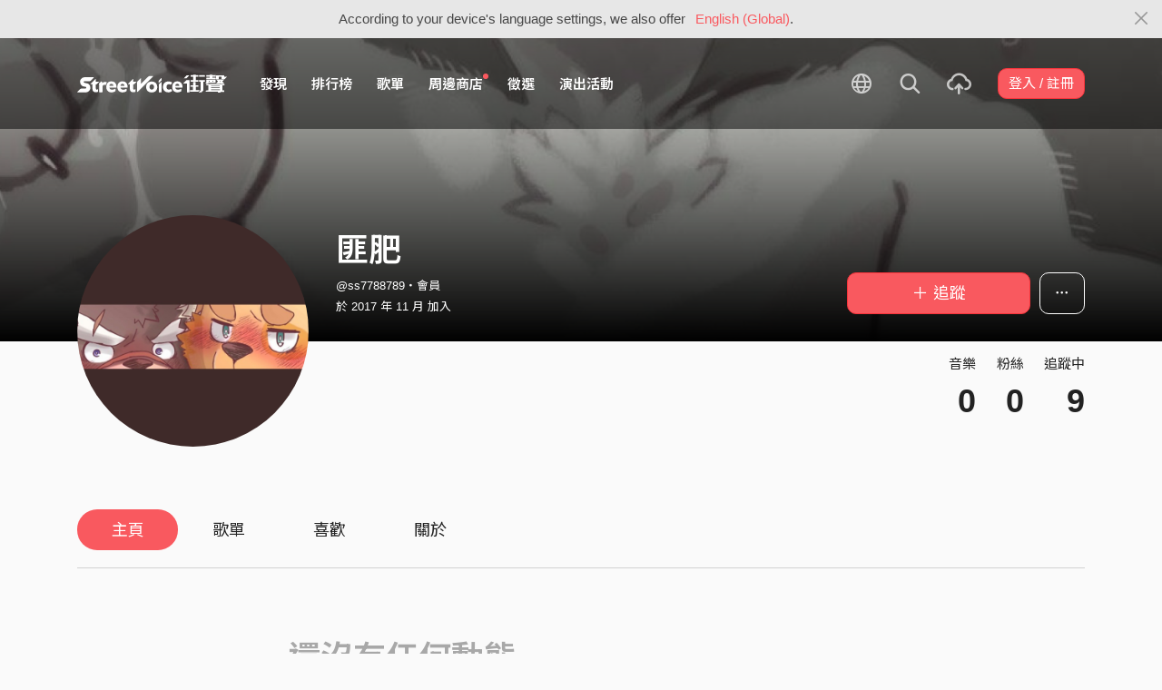

--- FILE ---
content_type: text/html; charset=utf-8
request_url: https://streetvoice.com/ss7788789/
body_size: 8388
content:




<!DOCTYPE html>
<html lang="zh-hant">
    <head>
        <link rel="canonical" href="https://streetvoice.com/ss7788789/" />
        <link rel="alternate" hreflang="zh-Hant" href="https://streetvoice.com/ss7788789/" />
        <link rel="alternate" hreflang="zh-Hans" href="https://streetvoice.cn/ss7788789/" />
        <link rel="alternate" hreflang="x-default" href="https://streetvoice.com/ss7788789/" />
        <meta name="viewport" content="width=device-width, initial-scale=1.0">
        
            <meta name="apple-itunes-app" content="app-id=804704919">
        

        <meta http-equiv="Content-Type" content="text/html; charset=utf-8" />
        <meta name="google-site-verification" content="SE1DBRZPo7RyChFkqH86ZpKDQKt-fNSGj5hYrundemE" />
        <meta property="wb:webmaster" content="03ee74de53ac83f4" />
        <meta property="fb:app_id" content="160149997878" />
        <meta property="og:site_name" content="StreetVoice"/>
        <link rel="shortcut icon" href="https://akstatic.streetvoice.com/asset/images/ico/favicon.ico?v=20210901" />

        
<meta property="og:type" content="website" />
<meta property="og:url" content="https://streetvoice.com/ss7788789/" />
<meta property="og:title" content="匪肥 | StreetVoice 街聲 - 最潮音樂社群" />
<meta property="og:description" content="" />
<meta property="og:image" content="https://akstatic.streetvoice.com/profile_images/ss/77/ss7788789/tMYQGyahvEc7hF8xKcpE2J.png?x-oss-process=image/resize,m_fill,h_600,w_600,limit_0/interlace,1/quality,q_95/format,jpg" />
<meta name="robots" content="noimageindex">


        <title>匪肥 | StreetVoice 街聲 - 最潮音樂社群</title>

        
        


    
        <link id="js-css" href="https://akstatic.streetvoice.com/asset/style/bootstrap.css?v=20260102" rel="stylesheet" type="text/css" />
    


        <link rel="stylesheet" href="https://akstatic.streetvoice.com/asset/CACHE/css/output.b72ebff1de9d.css" type="text/css">
        <!--[if lt IE 9]>
        <script src="https://oss.maxcdn.com/html5shiv/3.7.2/html5shiv.min.js"></script>
        <script src="https://oss.maxcdn.com/respond/1.4.2/respond.min.js"></script>
        <![endif]-->

        
        <script src="https://akstatic.streetvoice.com/asset/libs/jquery-3.6.0.min.js" type="text/javascript"></script>
        <script src="https://akstatic.streetvoice.com/asset/js/streetvoice.lazyLoad.js"></script>

        
            <!-- Google analytics v4 -->
<!-- Global site tag (gtag.js) - Google Analytics -->
<script async src="https://www.googletagmanager.com/gtag/js?id=G-QJ782WP15Y"></script>
<script>
  window.dataLayer = window.dataLayer || [];
  function gtag(){dataLayer.push(arguments);}
  gtag('js', new Date());

  gtag('config', 'G-QJ782WP15Y');
</script>


            <script>
  var googletagID = 6531201;

  var sizeMapping = {
    banner: [
      [[1320, 400], [1250, 160]],
      [[1200, 400], [1110, 142]],
      [[992, 400], [930, 119]],
      [[0, 0], [315, 100]]
    ],
    'login_banner': [
      [[1320, 400], [823, 560]],
      [[1200, 400], [730, 496]],
      [[992, 400], [530, 360]],
      [[0, 0], [315, 100]]
    ]
  };

  
  var slots = {
    '2016SV_opportunities': {
      size: [[1250, 160], [930, 119], [1110, 142], [315, 100]],
      sizeMapping: sizeMapping['banner']
    },
    '2016SV_Index': {
      size: [[1250, 160], [930, 119], [1110, 142], [315, 100]],
      sizeMapping: sizeMapping['banner']
    },
    '2016SV_accounts_login': {
      size: [[315, 100], [530, 360], [730, 496], [823, 560]],
      sizeMapping: sizeMapping['login_banner']
    },
    '2016SV_music_browse': {
      size: [[1250, 160], [930, 119], [1110, 142], [315, 100]],
      sizeMapping: sizeMapping['banner']
    },
    '2016SV_music_charts': {
      size: [[1250, 160], [930, 119], [1110, 142], [315, 100]],
      sizeMapping: sizeMapping['banner']
    },
    '2016SV_music_mood': {
      size: [[1250, 160], [930, 119], [1110, 142], [315, 100]],
      sizeMapping: sizeMapping['banner']
    },
    '2016SV_music_experts': {
      size: [[1250, 160], [930, 119], [1110, 142], [315, 100]],
      sizeMapping: sizeMapping['banner']
    },
    '2016SV_music_songoftheday': {
      size: [[1250, 160], [930, 119], [1110, 142], [315, 100]],
      sizeMapping: sizeMapping['banner']
    },
    '2016SV_search': {
      size: [[1250, 160], [930, 119], [1110, 142], [315, 100]],
      sizeMapping: sizeMapping['banner']
    },
    'sv_homepage_left_pc_336x280': {
      size: [[336, 280], [300, 250]]
    },
    'sv_homepage_infeed_pc_970x250': {
      size: [[970, 90], [970, 250]]
    },
    'sv_song_atf_pc_728x90': {
      size: [728, 90]
    },
    'sv_song_left_pc_336x280': {
      size: [[300, 250], [336, 280]]
    },
    'sv_charts_left_pc_300x600': {
      size: [[160, 600], [300, 250], [300, 600]]
    },
    'sv_search_atf_pc_300x600': {
      size: [[160, 600], [300, 600], [300, 250]]
    },
    'sv_profile_right_pc_336x280': {
      size: [[300, 250], [336, 280]]
    },
    'sv_profile_footer_pc_970x250': {
      size: [[970, 90], [970, 250]]
    },
    'SV_announcement_right_pc_300x600': {
      size: [[336, 280], [300, 250], [300, 600]]
    },
    '2016SV_work_sidebar': {
      size: [300, 600]
    },
    '2016SV_work_bottom': {
      size: [728, 90]
    }
  };
  

  
</script>

        

        
            <script type=application/ld+json>{"@context": "http://schema.org", "@type": "MusicGroup", "name": "匪肥"}</script>
        
    </head>

    <body id="top" class="">
        
            
            
                


  
  <div class="alert alert-gray-light alert-full mb-0 alert-dismissible js-fixed-top-alert">
    <button type="button" class="close" data-dismiss="alert" aria-label="Close"><span class="icon-close"></span></button>

    
    <div class="container text-center">According to your device's language settings, we also offer <a class="text-red ml-2 js-switch-language" href="#">English (Global)</a>.</div>
  </div>
  


            
            
            
        
        

<div id="cookie-alert" class="alert alert-danger alert-full mb-0 d-none js-fixed-top-alert">
    <button id="close-safari-alert" type="button" class="close" data-dismiss="alert" aria-label="Close"><span aria-hidden="true">×</span></button>
    <div class="container text-center">
        Cookie 已被禁用，功能受到限制，請開啓瀏覽器設定重新開啓，或更換瀏覽器重新嘗試
    </div>
</div>


<script>
    window.setBodyClass = function () {
        document.body.classList.remove('with-alert-full-two');
        document.body.classList.remove('with-alert-full');

        if (document.querySelector('.blocked-tags') && document.querySelector('.js-fixed-top-alert:not(.blocked-tags)')) {
            const blockedTags = document.querySelector('.blocked-tags').cloneNode(true);
            document.querySelector('.blocked-tags').remove();
            document.querySelector('.js-fixed-top-alert').parentNode.insertBefore(blockedTags, document.querySelector('.js-fixed-top-alert'));
        }

        const alertAmount = document.querySelectorAll('.js-fixed-top-alert').length;

        if (alertAmount > 0) {
            document.body.classList.add('with-alert-full');
        }

        if (alertAmount === 2) {
            document.body.classList.add('with-alert-full-two');
        }

        if (alertAmount === 3) {
            document.body.classList.add('with-alert-full-three');
        }
    };

    if (navigator.cookieEnabled) {
        document.getElementById('cookie-alert').remove();
    } else {
        document.getElementById('cookie-alert').classList.remove('d-none');
    }
    setBodyClass();
</script>


        
            <!--[if lte IE 8]>
           <div id="top-hat-notif">
               StreetVoice 已完全不支援 IE8 瀏覽器, 建議使用 <a href="http://www.google.com/chromeframe?hl=zh-TW&amp;prefersystemlevel=true" target="_blank">Google Chrome 內嵌瀏覽框。</a>
           </div>
           <![endif]-->
        

        

         
        <div>
            
                <nav class="navbar navbar-expand-lg navbar-dark bg-dark">
                    <div class="container">
                        
                            <a class="navbar-brand" href="/">StreetVoice</a>
                        
                        
                            <div>
                            <button id="mobile-search" class="navbar-toggler" type="button"><span class="icon-search"></span></button>
                            <button id="menu-reveal" class="navbar-toggler" type="button"><span class="icon-menu-hamburger"></span></button>
                            </div>
                            <div class="collapse navbar-collapse justify-content-between">
                                <ul class="navbar-nav mr-auto">
                                    
                                        

<li class="nav-item"><a class="nav-link" href="/music/browse/" data-ga-on="click" data-ga-event-category="click" data-ga-event-type="header" data-ga-event-label="browse">發現</a></li>
<li class="nav-item"><a class="nav-link" href="/music/charts/realtime/all/" data-ga-on="click" data-ga-event-category="click" data-ga-event-type="header" data-ga-event-label="charts">排行榜</a></li>
<li class="nav-item"><a class="nav-link" href="/music/playlists/all/most_liked/" data-ga-on="click" data-ga-event-category="click" data-ga-event-type="header" data-ga-event-label="playlists">歌單</a></li>
<li class="nav-item"><a class="nav-link" href="/merchandise/shops/" data-ga-on="click" data-ga-event-category="click" data-ga-event-type="header" data-ga-event-label="shops"><span class="badge badge-circle badge-primary p-0 d-block"></span>周邊商店</a></li>
<li class="nav-item"><a class="nav-link" href="/opportunities/" data-ga-on="click" data-ga-event-category="click" data-ga-event-type="header" data-ga-event-label="opportunity">徵選</a></li>
<li class="nav-item"><a class="nav-link" href="/gigs/all/0/" data-ga-on="click" data-ga-event-category="click" data-ga-event-type="header" data-ga-event-label="venue activities">演出活動</a></li>

<li class="nav-item d-none d-xxl-block"><div class="nav-link"><span class="nav-divider"></span></div></li>

<li class="nav-item d-none d-xxl-block"><a class="nav-link" href="https://packer.streetvoice.com/" target="_blank" data-ga-on="click" data-ga-event-category="click" data-ga-event-type="header" data-ga-event-label="Packer">派歌</a></li>
<li class="nav-item d-none d-xxl-block"><a class="nav-link" href="https://blow.streetvoice.com/" target="_blank" data-ga-on="click" data-ga-event-category="click" data-ga-event-type="header" data-ga-event-label="Blow">吹音樂</a></li>


                                    
                                </ul>
                                <ul id="nav-right-btns" class="navbar-nav align-items-center">
                                    
                                        <li class="nav-item nav-item-icon js-switch-language">
                                            <a class="nav-link" href="#">
                                                <span class="icon-earth"></span>
                                            </a>
                                        </li>
                                    
                                    <li id="react-search" class="nav-item dropdown nav-item-icon"></li>
                                    <li class="nav-item nav-item-icon">
                                        <a href="/music/manage/song/upload/" class="nav-link js-verify-account" data-type="upload" data-ga-on="click" data-ga-event-category="publish_song" data-ga-event-type="upload" data-ga-event-label="upload song"><span class="icon-upload"></span></a>
                                    </li>
                                    
                                </ul>
                            </div>
                        
                    </div>
                </nav>

                <div class="navmenu navmenu-dark fixed-right" id="side-nav">
                </div>

                <div id="side-nav-mask"></div>
                <div id="react-search-sm"></div>
            

            <div id="react-player"></div>

            <script src="/jsi18n/"></script>
            

<script type="text/javascript" src="/djangojs/init.js"></script>

<script>
    window.DJANGO_JS_CSRF = false;
    window.DJANGO_JS_INIT = true;
</script>



<script type="text/javascript" src="https://akstatic.streetvoice.com/asset/js/djangojs/django.min.js?v=20250325"></script>



            
                
                    <div id="pjax-container" class="">
                        

<div class="width-navbar-dark position-relative profile-page-header-wrapper mb-6">
    <div class="profile-cover-block image-upload width-absolute-btn">
        <div class="image-preview">
            <div class="image-preview-item image-preview-item-horizontal_cover_image" style="background-image:url(https://akstatic.streetvoice.com/profile_cover_images/ss/77/ss7788789/fvxK7mTm8AF4EKPL8b4MJf.png?x-oss-process=image/resize,m_fill,h_360,w_1920,limit_0/interlace,1/quality,q_95/format,jpg), url(https://akstatic.streetvoice.com/asset/images/default/img-profile-cover-default.png)"></div>
        </div>
        
    </div>
    <div class="container profile-cover-block-up">
        <div class="row">
            <div class="col-md-3">
                <div class="image-upload width-absolute-btn">
                    <div class="image-preview img-square cover-block img-circle">
                        <div class="image-preview-item image-preview-item-image" style="background-image:url(https://akstatic.streetvoice.com/profile_images/ss/77/ss7788789/tMYQGyahvEc7hF8xKcpE2J.png?x-oss-process=image/resize,m_fill,h_600,w_600,limit_0/interlace,1/quality,q_95/format,jpg), url(https://akstatic.streetvoice.com/asset/images/default/img-profile-head-default.png)"></div>
                    </div>
                    
                </div>
            </div>
            <div class="col-md-9">
                <div class="row row-sm align-items-lg-end mt-3">
                    <div class="col-md-7 col-lg-8 col-xxl-9 text-center text-md-left mb-3 mb-md-0">
                        <h1 class="text-break text-white">
                            匪肥<a href="#" class="js-accredited" data-accredited-datetime="None"></a>
                        </h1>
                        <h5 class="text-break text-white font-weight-normal mb-2">@ss7788789・會員</h5>
                        <h5 class="text-white font-weight-normal mb-0">
                            於 2017 年 11 月 加入
                        </h5>
                    </div>
                    <div class="col-md-5 col-lg-4 col-xxl-3 text-center text-md-right">
                        


                        <div class="row row-xs mt-3">
                            <div class="col">
                                

    
        
            <a data-ga-on="click"
               data-ga-event-category="follow"
               data-ga-event-type="匪肥 (2145871)"
               data-ga-dimension-value="User profile"
               data-id="2145871"
               class="btn btn-primary btn-block btn-lg js-follow"
               href="#">
                <span class="glyphicon glyphicon-none"></span><span class="follow_text">＋ 追蹤</span>
            </a>
        
    












                            </div>
                            
                            <div class="col-auto">
                                <div class="dropdown">
                                    <button class="btn btn-outline-white btn-lg dropdown-toggle no-caret" type="button" data-toggle="dropdown" aria-haspopup="true" aria-expanded="false">
                                        <span class="icon-option-horizontal"></span>
                                    </button>
                                    <div class="dropdown-menu dropdown-menu-center">
                                        <input id="copy-input" class="d-none" value="https://streetvoice.com/ss7788789/" />
                                        <a
                                            class="dropdown-item js-open-copied js-update-share-count"
                                            href="#"
                                            data-copy-target="#copy-input"
                                            data-copy-only
                                            data-ga-on="social" data-ga-social-target="Copy url" data-ga-social-url="https://streetvoice.com/ss7788789/" data-ga-dimension-value="User profile"
                                        >複製網址</a>
                                        <a class="dropdown-item js-share-profile" href="#">分享</a>
                                        <a
                                            class="dropdown-item js-mute"
                                            href="#"
                                            data-id="2145871"
                                            data-ga-on="click"
                                            data-ga-event-category="mute"
                                            data-ga-dimension-value="User profile"
                                            >靜音</a>
                                        
                                    </div>
                                </div>
                            </div>
                            
                        </div>
                    </div>
                </div>
                <div class="profile-page-header-info row">
                    <div class="col-lg-7">
                        
                    </div>
                    <div class="col-lg-5 text-right">
                        <ul class="list-inline justify-content-end">
                            <li class="list-inline-item">
                                <h4 class="font-weight-normal">音樂</h4>
                                
                                    <h4 class="mb-0 font-size-h1" id="countup-music">0</h4>
                                
                            </li>
                            <li class="list-inline-item ml-3">
                                <h4 class="font-weight-normal">粉絲</h4>
                                <a href="#" class="js-popup-list" data-type="followers" data-id="2145871"><h4 class="mb-0 font-size-h1" id="countup-follower">0</h4></a>
                            </li>
                            <li class="list-inline-item ml-3">
                                <h4 class="font-weight-normal">追蹤中</h4>
                                <a href="#" class="js-popup-list" data-type="following" data-id="2145871"><h4 class="mb-0 font-size-h1" id="countup-following">0</h4></a>
                            </li>
                        </ul>
                    </div>
                </div>
            </div>
        </div>
    </div>
</div>
<div id="sticky-anchor"></div>



<div id="sticky" class="nav-profile">
    <div class="container">
        <nav class="transformer-tabs">
            <ul class="nav nav-pills mt-3 row">
                <li class="nav-item pl-3"><a class="nav-link active" href="/ss7788789/">主頁</a></li>
                
                
                <li class="nav-item"><a class="nav-link" href="/ss7788789/playlists/">歌單</a></li>
                
                
                <li class="nav-item"><a class="nav-link" href="/ss7788789/likes/">喜歡</a></li>
                
                <li class="nav-item"><a class="nav-link js-scroll-0" href="/ss7788789/about/">關於</a></li>
                <li class="nav-item ml-auto col-md-4 col-lg-3 col-xl-2">



    
        
            <a data-ga-on="click"
               data-ga-event-category="follow"
               data-ga-event-type="匪肥 (2145871)"
               data-ga-dimension-value="User profile"
               data-id="2145871"
               class="btn btn-primary btn-lg btn-block js-follow"
               href="#">
                <span class="follow_text">＋ 追蹤</span>
            </a>
        
    









</li>
            </ul>
        </nav>
    </div>
</div>

<div class="container stick-container pb-10">
    <div class="border-top mb-5"></div>
    <div class="row justify-content-center">
        <div class="col-lg-8 col-xl-7 col-xxl-6 pr-xl-5">
            <div id="songs-you-liked-block" class="border-block mb-4 d-none">
                <div class="d-flex">
                    <div class="w-46p mr-3">
                        <span class="badge badge-white badge-circle badge-lg d-flex align-items-center justify-content-center p-0">
                            <span class="icon-heart-empty text-red"></span>
                        </span>
                    </div>
                    <div class="w-img-lg-text">
                        <div class="row align-items-center">
                            <div class="col-md-9 col-lg-8 mb-3 mb-md-0">
                                <h3 id="songs-you-liked-count" class="mb-0 js-songs-you-liked">
                                    <a href="#" data-toggle="modal" data-target="#modal-song-liked">你已喜歡的歌曲（0）</a>
                                </h3>
                                <h4 class="text-gray-light font-weight-normal mb-0">匪肥的歌曲</h4>
                            </div>
                            <div class="col-md-3 col-lg-4 text-right">
                                <button
                                    type="button"
                                    class="btn btn-primary btn-block btn-play"
                                    data-type="songs-you-liked"
                                    data-index="0"
                                    data-random
                                    data-to-user-id="2145871"
                                    data-type="likes" data-index="0" data-to-user-id={DjangoPrerender.id} data-random
                                    data-ga-on="click"
                                    data-ga-event-category="user_triggered_play"
                                    data-ga-event-type="song"
                                    data-ga-dimension-value="Songs you liked"
                                ><span class="icon-random mr-1"></span>隨機播放</button>
                            </div>
                        </div>
                    </div>
                </div>
            </div>
            
            
                <div class="text-center text-muted mt-6">
                    <h1 class="mb-3">還沒有任何動態</h1>
                </div>
            
        </div>
        <div class="col-lg-4">
            <div id="focus-song-wrapper">
                
                    
                
            </div>
            
            
            <div class="text-justify text-break mb-4">
                
                <div id="js-profile-news-wrapper" style="display: none;">
                    <hr class="my-4" />
                    <h2 class="mb-4">相關新聞</h2>
                    <div id="react-profile-news"></div>
                    <h5 class="font-weight-normal mb-4">
                    
                        <a href="https://blow.streetvoice.com/" target="_blank" class="text-muted d-flex align-items-center">
                            <span class="mr-1">內容提供</span>
                            <img src="https://akstatic.streetvoice.com/asset/images/logo-blow.svg" class="w-48p img-grayscale" />
                        </a>
                        
                    </h5>
                </div>
            </div>
            
            <div class="text-center d-none d-lg-block mb-4">
                <div class="adunit" data-adunit="sv_profile_right_pc_336x280"></div>
            </div>
            
            
        </div>
    </div>
</div>
<div id="react-live-audio" class="d-none"></div>
<script>
    $(function(){
        $.loadUrl(['ProfileNews', 'feedUtils', 'venueActivity'], function () {
            ProfileNews.render('ss7788789');
            feedUtils.feedViewed();
            feedUtils.renderLiveAudioSvg();
        });
        
        handleDjangoPrerender({
            accountIsValidated: '',
            likedSongsCount: 0,
        });
    });
</script>

<script>
    $(function(){
        handleDjangoPrerender({
            songs_count: '0',
            followers_count: '0',
            following_count: '9',
            username: 'ss7788789',
            id: '2145871',
            isInDetailPage: false,
        });
        startCountUp("countup-music", DjangoPrerender.songs_count);
        startCountUp("countup-follower", DjangoPrerender.followers_count);
        startCountUp("countup-following", DjangoPrerender.following_count);
        $.loadUrl(['plupload', 'profile']);
        setBodyClass();
    });
</script>

                    </div>
                
            

            
                <div id="react-modal"></div>
                <div id="react-sub-modal"></div>
                
                    

<footer class="footer bg-dark text-white">
    

    <marquee direction="right" scrolldelay="60" class="position-absolute">
        <a
            href="https://guide.streetvoice.com/"
            target="_blank"
            data-ga-on="click"
            data-ga-event-category="click"
            data-ga-event-type="cat run">
            <img src="https://akstatic.streetvoice.com/asset/images/sv-cat.gif" width="20" height="28" border="0" />
        </a>
    </marquee>

    <div class="container">
        <div class="row">
            <div class="col-4 col-md">
                <h3>關於</h3>
                <ul class="list-unstyled">
                    <li><a href="/service/about/">關於街聲</a></li>
                    <li><a href="/service/announcement/">最新消息</a></li>
                    <li><a href="/service/tos/">會員服務條款</a></li>
                    <li><a href="/service/privacy/">隱私權保護政策</a></li>
                    <li><a href="/service/copyright/">著作權保護措施</a></li>
                    <li><a href="/service/disclaimer/">免責聲明</a></li>
                </ul>
            </div>
            <div class="col-4 col-md">
                <h3>商務</h3>
                <ul class="list-unstyled">
                    <li><a href="/service/giveaway/">街聲福利社</a></li>
                    <li><a href="/service/marketing/">行銷業務合作</a></li>
                    <li><a href="/service/campus/">學生 / 校園合作</a></li>
                </ul>
            </div>
            <div class="col-4 col-md">
                <h3>其他</h3>
                <ul class="list-unstyled">
                    <li><a href="/service/recruiting/">人才招募</a></li>
                    <li><a href="/service/mediakits/">StreetVoice 媒體工具</a></li>
                    <li><a href="https://support.streetvoice.com/support/solutions" target="_blank">常見問題 / 幫助中心</a></li>
                    <li><a href="https://guide.streetvoice.com/" target="_blank">音樂人指南</a></li>
                </ul>
            </div>
            <div class="col-12 col-md-5 text-center text-md-left mt-3 mt-md-0">
                <ul class="list-inline">
                    <li class="list-inline-item"><a href="https://www.facebook.com/StreetVoiceTaiwan/" target="_blank" class="btn btn-outline-white btn-circle"><span class="icon-fb"></span></a></li>
                    <li class="list-inline-item"><a href="https://www.instagram.com/streetvoice_tw/" target="_blank" class="btn btn-outline-white btn-circle"><span class="icon-instagram"></span></a></li>
                    <li class="list-inline-item"><a href="https://www.youtube.com/user/StreetVoiceTV" target="_blank" class="btn btn-outline-white btn-circle"><span class="icon-youtube"></span></a></li>
                </ul>
                <p>
                    <a href="/svapp/open_in_web/0/">開啟手機版</a>
                </p>
                <p class="text-muted"><small>

Copyright ©

    2006-2026 StreetVoice 街聲.

</small></p>
            </div>
        </div>
    </div>
</footer>

                
                
                    <script>
                        (function(d){
                            var po = document.createElement('script'); po.type = 'text/javascript'; po.async = true;
                            po.src = 'https://apis.google.com/js/plusone.js';
                            var s = document.getElementsByTagName('script')[0]; s.parentNode.insertBefore(po, s);
                        }(document));
                    </script>
                
                <script>
                    var isAdBlockActive = true;
                    if (window.location.hash === '#_=_') {
                        if (history.replaceState) {
                            var cleanHref = window.location.href.split('#')[0];
                            history.replaceState(null, null, cleanHref);
                        } else {
                            window.location.hash = '';
                        }
                    }
                    var isInappWebview = 'False' === 'True';
                </script>
                <script src="https://akstatic.streetvoice.com/asset/js/ads.js"></script>
                <script src="https://akstatic.streetvoice.com/asset/js/fixed-top-alert.js"></script>
                <script src="https://akstatic.streetvoice.com/asset/js/lazybeforeunveil.js"></script>

                <script src="https://akstatic.streetvoice.com/asset/CACHE/js/output.ed4e049b0202.js"></script>
            

            <script src="https://akstatic.streetvoice.com/asset/bundles/vendor-react-2884a794356a84a3ecd4.js" ></script>
<script src="https://akstatic.streetvoice.com/asset/bundles/4535-2884a794356a84a3ecd4.js" ></script>
<script src="https://akstatic.streetvoice.com/asset/bundles/Modal-2884a794356a84a3ecd4.js" ></script>
            <script src="https://akstatic.streetvoice.com/asset/bundles/init-2884a794356a84a3ecd4.js" ></script>

            
                <script src="https://akstatic.streetvoice.com/asset/bundles/vendor-react-2884a794356a84a3ecd4.js" ></script>
<script src="https://akstatic.streetvoice.com/asset/bundles/MainPlayer-2884a794356a84a3ecd4.js" ></script>
                <script src="https://akstatic.streetvoice.com/asset/bundles/vendor-react-2884a794356a84a3ecd4.js" ></script>
<script src="https://akstatic.streetvoice.com/asset/bundles/9403-2884a794356a84a3ecd4.js" ></script>
<script src="https://akstatic.streetvoice.com/asset/bundles/Dropdown-2884a794356a84a3ecd4.js" ></script>
            

            <script src="https://akstatic.streetvoice.com/asset/bundles/vendor-react-2884a794356a84a3ecd4.js" ></script>
<script src="https://akstatic.streetvoice.com/asset/bundles/5195-2884a794356a84a3ecd4.js" ></script>
<script src="https://akstatic.streetvoice.com/asset/bundles/1460-2884a794356a84a3ecd4.js" ></script>
<script src="https://akstatic.streetvoice.com/asset/bundles/SearchSmall-2884a794356a84a3ecd4.js" ></script>
            <script src="https://akstatic.streetvoice.com/asset/bundles/vendor-react-2884a794356a84a3ecd4.js" ></script>
<script src="https://akstatic.streetvoice.com/asset/bundles/5195-2884a794356a84a3ecd4.js" ></script>
<script src="https://akstatic.streetvoice.com/asset/bundles/1460-2884a794356a84a3ecd4.js" ></script>
<script src="https://akstatic.streetvoice.com/asset/bundles/Search-2884a794356a84a3ecd4.js" ></script>

            
            

<script type="text/javascript">
  var lazyloadUrls = {
    plupload: "https://akstatic.streetvoice.com/asset/libs/plupload/js/plupload.full.min.js",
    qrcode: "https://akstatic.streetvoice.com/asset/libs/qrcode.js",
    daterangepicker: "https://akstatic.streetvoice.com/asset/libs/daterangepicker.js",
    sortable: "https://akstatic.streetvoice.com/asset/libs/html5sortable.min.js",
    textareaAutoHeight: "https://akstatic.streetvoice.com/asset/mobile/libs/textarea-autoheight.min.js",
    Comments: "https://akstatic.streetvoice.com/asset/bundles/vendor-react-2884a794356a84a3ecd4.js,https://akstatic.streetvoice.com/asset/bundles/Comments-2884a794356a84a3ecd4.js",
    CreatePlaylist: "https://akstatic.streetvoice.com/asset/bundles/vendor-react-2884a794356a84a3ecd4.js,https://akstatic.streetvoice.com/asset/bundles/vendor-modal-2884a794356a84a3ecd4.js,https://akstatic.streetvoice.com/asset/bundles/vendor-moment-2884a794356a84a3ecd4.js,https://akstatic.streetvoice.com/asset/bundles/2414-2884a794356a84a3ecd4.js,https://akstatic.streetvoice.com/asset/bundles/8028-2884a794356a84a3ecd4.js,https://akstatic.streetvoice.com/asset/bundles/1609-2884a794356a84a3ecd4.js,https://akstatic.streetvoice.com/asset/bundles/6944-2884a794356a84a3ecd4.js,https://akstatic.streetvoice.com/asset/bundles/251-2884a794356a84a3ecd4.js,https://akstatic.streetvoice.com/asset/bundles/1635-2884a794356a84a3ecd4.js,https://akstatic.streetvoice.com/asset/bundles/339-2884a794356a84a3ecd4.js,https://akstatic.streetvoice.com/asset/bundles/232-2884a794356a84a3ecd4.js,https://akstatic.streetvoice.com/asset/bundles/CreatePlaylist-2884a794356a84a3ecd4.js",
    ManagePlaylist: "https://akstatic.streetvoice.com/asset/bundles/vendor-react-2884a794356a84a3ecd4.js,https://akstatic.streetvoice.com/asset/bundles/vendor-modal-2884a794356a84a3ecd4.js,https://akstatic.streetvoice.com/asset/bundles/vendor-moment-2884a794356a84a3ecd4.js,https://akstatic.streetvoice.com/asset/bundles/2414-2884a794356a84a3ecd4.js,https://akstatic.streetvoice.com/asset/bundles/8028-2884a794356a84a3ecd4.js,https://akstatic.streetvoice.com/asset/bundles/2302-2884a794356a84a3ecd4.js,https://akstatic.streetvoice.com/asset/bundles/1609-2884a794356a84a3ecd4.js,https://akstatic.streetvoice.com/asset/bundles/6944-2884a794356a84a3ecd4.js,https://akstatic.streetvoice.com/asset/bundles/251-2884a794356a84a3ecd4.js,https://akstatic.streetvoice.com/asset/bundles/1635-2884a794356a84a3ecd4.js,https://akstatic.streetvoice.com/asset/bundles/533-2884a794356a84a3ecd4.js,https://akstatic.streetvoice.com/asset/bundles/339-2884a794356a84a3ecd4.js,https://akstatic.streetvoice.com/asset/bundles/232-2884a794356a84a3ecd4.js,https://akstatic.streetvoice.com/asset/bundles/ManagePlaylist-2884a794356a84a3ecd4.js",
    CreativeWork: "https://akstatic.streetvoice.com/asset/bundles/vendor-react-2884a794356a84a3ecd4.js,https://akstatic.streetvoice.com/asset/bundles/8028-2884a794356a84a3ecd4.js,https://akstatic.streetvoice.com/asset/bundles/2302-2884a794356a84a3ecd4.js,https://akstatic.streetvoice.com/asset/bundles/1635-2884a794356a84a3ecd4.js,https://akstatic.streetvoice.com/asset/bundles/2582-2884a794356a84a3ecd4.js,https://akstatic.streetvoice.com/asset/bundles/CreativeWork-2884a794356a84a3ecd4.js",
    CreativeWorkPreview: "https://akstatic.streetvoice.com/asset/bundles/vendor-react-2884a794356a84a3ecd4.js,https://akstatic.streetvoice.com/asset/bundles/vendor-moment-2884a794356a84a3ecd4.js,https://akstatic.streetvoice.com/asset/bundles/350-2884a794356a84a3ecd4.js,https://akstatic.streetvoice.com/asset/bundles/CreativeWorkPreview-2884a794356a84a3ecd4.js",
    ProfileNews: "https://akstatic.streetvoice.com/asset/bundles/vendor-react-2884a794356a84a3ecd4.js,https://akstatic.streetvoice.com/asset/bundles/ProfileNews-2884a794356a84a3ecd4.js",
    ManageAlbum: "https://akstatic.streetvoice.com/asset/bundles/vendor-react-2884a794356a84a3ecd4.js,https://akstatic.streetvoice.com/asset/bundles/vendor-moment-2884a794356a84a3ecd4.js,https://akstatic.streetvoice.com/asset/bundles/2302-2884a794356a84a3ecd4.js,https://akstatic.streetvoice.com/asset/bundles/1609-2884a794356a84a3ecd4.js,https://akstatic.streetvoice.com/asset/bundles/6944-2884a794356a84a3ecd4.js,https://akstatic.streetvoice.com/asset/bundles/8508-2884a794356a84a3ecd4.js,https://akstatic.streetvoice.com/asset/bundles/1635-2884a794356a84a3ecd4.js,https://akstatic.streetvoice.com/asset/bundles/339-2884a794356a84a3ecd4.js,https://akstatic.streetvoice.com/asset/bundles/7886-2884a794356a84a3ecd4.js,https://akstatic.streetvoice.com/asset/bundles/ManageAlbum-2884a794356a84a3ecd4.js",
    CreateAlbum: "https://akstatic.streetvoice.com/asset/bundles/vendor-react-2884a794356a84a3ecd4.js,https://akstatic.streetvoice.com/asset/bundles/vendor-moment-2884a794356a84a3ecd4.js,https://akstatic.streetvoice.com/asset/bundles/2302-2884a794356a84a3ecd4.js,https://akstatic.streetvoice.com/asset/bundles/1609-2884a794356a84a3ecd4.js,https://akstatic.streetvoice.com/asset/bundles/6944-2884a794356a84a3ecd4.js,https://akstatic.streetvoice.com/asset/bundles/8508-2884a794356a84a3ecd4.js,https://akstatic.streetvoice.com/asset/bundles/1635-2884a794356a84a3ecd4.js,https://akstatic.streetvoice.com/asset/bundles/339-2884a794356a84a3ecd4.js,https://akstatic.streetvoice.com/asset/bundles/7886-2884a794356a84a3ecd4.js,https://akstatic.streetvoice.com/asset/bundles/CreateAlbum-2884a794356a84a3ecd4.js",
    ManageSong: "https://akstatic.streetvoice.com/asset/bundles/vendor-react-2884a794356a84a3ecd4.js,https://akstatic.streetvoice.com/asset/bundles/vendor-moment-2884a794356a84a3ecd4.js,https://akstatic.streetvoice.com/asset/bundles/2302-2884a794356a84a3ecd4.js,https://akstatic.streetvoice.com/asset/bundles/1609-2884a794356a84a3ecd4.js,https://akstatic.streetvoice.com/asset/bundles/6944-2884a794356a84a3ecd4.js,https://akstatic.streetvoice.com/asset/bundles/251-2884a794356a84a3ecd4.js,https://akstatic.streetvoice.com/asset/bundles/1635-2884a794356a84a3ecd4.js,https://akstatic.streetvoice.com/asset/bundles/2637-2884a794356a84a3ecd4.js,https://akstatic.streetvoice.com/asset/bundles/9387-2884a794356a84a3ecd4.js,https://akstatic.streetvoice.com/asset/bundles/ManageSong-2884a794356a84a3ecd4.js",
    ManageUnalbumSongs: "https://akstatic.streetvoice.com/asset/bundles/vendor-react-2884a794356a84a3ecd4.js,https://akstatic.streetvoice.com/asset/bundles/vendor-modal-2884a794356a84a3ecd4.js,https://akstatic.streetvoice.com/asset/bundles/vendor-moment-2884a794356a84a3ecd4.js,https://akstatic.streetvoice.com/asset/bundles/2414-2884a794356a84a3ecd4.js,https://akstatic.streetvoice.com/asset/bundles/8028-2884a794356a84a3ecd4.js,https://akstatic.streetvoice.com/asset/bundles/2302-2884a794356a84a3ecd4.js,https://akstatic.streetvoice.com/asset/bundles/1609-2884a794356a84a3ecd4.js,https://akstatic.streetvoice.com/asset/bundles/6944-2884a794356a84a3ecd4.js,https://akstatic.streetvoice.com/asset/bundles/251-2884a794356a84a3ecd4.js,https://akstatic.streetvoice.com/asset/bundles/5328-2884a794356a84a3ecd4.js,https://akstatic.streetvoice.com/asset/bundles/2451-2884a794356a84a3ecd4.js,https://akstatic.streetvoice.com/asset/bundles/ManageUnalbumSongs-2884a794356a84a3ecd4.js",
    ManageAllSongs: "https://akstatic.streetvoice.com/asset/bundles/vendor-react-2884a794356a84a3ecd4.js,https://akstatic.streetvoice.com/asset/bundles/vendor-modal-2884a794356a84a3ecd4.js,https://akstatic.streetvoice.com/asset/bundles/vendor-moment-2884a794356a84a3ecd4.js,https://akstatic.streetvoice.com/asset/bundles/2414-2884a794356a84a3ecd4.js,https://akstatic.streetvoice.com/asset/bundles/8028-2884a794356a84a3ecd4.js,https://akstatic.streetvoice.com/asset/bundles/2302-2884a794356a84a3ecd4.js,https://akstatic.streetvoice.com/asset/bundles/1609-2884a794356a84a3ecd4.js,https://akstatic.streetvoice.com/asset/bundles/6944-2884a794356a84a3ecd4.js,https://akstatic.streetvoice.com/asset/bundles/251-2884a794356a84a3ecd4.js,https://akstatic.streetvoice.com/asset/bundles/5328-2884a794356a84a3ecd4.js,https://akstatic.streetvoice.com/asset/bundles/2451-2884a794356a84a3ecd4.js,https://akstatic.streetvoice.com/asset/bundles/ManageAllSongs-2884a794356a84a3ecd4.js",
    RealtimeChart: "https://akstatic.streetvoice.com/asset/bundles/vendor-react-2884a794356a84a3ecd4.js,https://akstatic.streetvoice.com/asset/bundles/vendor-moment-2884a794356a84a3ecd4.js,https://akstatic.streetvoice.com/asset/bundles/9050-2884a794356a84a3ecd4.js,https://akstatic.streetvoice.com/asset/bundles/RealtimeChart-2884a794356a84a3ecd4.js",
    VenueActivityForm: "https://akstatic.streetvoice.com/asset/bundles/vendor-react-2884a794356a84a3ecd4.js,https://akstatic.streetvoice.com/asset/bundles/vendor-moment-2884a794356a84a3ecd4.js,https://akstatic.streetvoice.com/asset/bundles/2302-2884a794356a84a3ecd4.js,https://akstatic.streetvoice.com/asset/bundles/2637-2884a794356a84a3ecd4.js,https://akstatic.streetvoice.com/asset/bundles/VenueActivityForm-2884a794356a84a3ecd4.js",
    VenueActivitySidebar: "https://akstatic.streetvoice.com/asset/bundles/vendor-react-2884a794356a84a3ecd4.js,https://akstatic.streetvoice.com/asset/bundles/vendor-moment-2884a794356a84a3ecd4.js,https://akstatic.streetvoice.com/asset/bundles/574-2884a794356a84a3ecd4.js,https://akstatic.streetvoice.com/asset/bundles/VenueActivitySidebar-2884a794356a84a3ecd4.js",
    SearchEditable: "https://akstatic.streetvoice.com/asset/bundles/vendor-react-2884a794356a84a3ecd4.js,https://akstatic.streetvoice.com/asset/bundles/5195-2884a794356a84a3ecd4.js,https://akstatic.streetvoice.com/asset/bundles/SearchEditable-2884a794356a84a3ecd4.js",
    MobileSearch: "https://akstatic.streetvoice.com/asset/bundles/vendor-react-2884a794356a84a3ecd4.js,https://akstatic.streetvoice.com/asset/bundles/5369-2884a794356a84a3ecd4.js,https://akstatic.streetvoice.com/asset/bundles/MobileSearch-2884a794356a84a3ecd4.js",
    Announcement: "https://akstatic.streetvoice.com/asset/bundles/vendor-react-2884a794356a84a3ecd4.js,https://akstatic.streetvoice.com/asset/bundles/8028-2884a794356a84a3ecd4.js,https://akstatic.streetvoice.com/asset/bundles/1635-2884a794356a84a3ecd4.js,https://akstatic.streetvoice.com/asset/bundles/2582-2884a794356a84a3ecd4.js,https://akstatic.streetvoice.com/asset/bundles/Announcement-2884a794356a84a3ecd4.js",
    H5Comment: "https://akstatic.streetvoice.com/asset/bundles/vendor-react-2884a794356a84a3ecd4.js,https://akstatic.streetvoice.com/asset/bundles/H5Comment-2884a794356a84a3ecd4.js",
    blacklist: "https://akstatic.streetvoice.com/asset/bundles/blacklist-2884a794356a84a3ecd4.js",
    mutelist: "https://akstatic.streetvoice.com/asset/bundles/mutelist-2884a794356a84a3ecd4.js",
    event: "https://akstatic.streetvoice.com/asset/bundles/event-2884a794356a84a3ecd4.js",
    wegotyou: "https://akstatic.streetvoice.com/asset/bundles/wegotyou-2884a794356a84a3ecd4.js",
    profile: "https://akstatic.streetvoice.com/asset/bundles/profile-2884a794356a84a3ecd4.js",
    captcha: "https://akstatic.streetvoice.com/asset/bundles/captcha-2884a794356a84a3ecd4.js",
    venueActivity: "https://akstatic.streetvoice.com/asset/bundles/venueActivity-2884a794356a84a3ecd4.js",
    CreateFeed: "https://akstatic.streetvoice.com/asset/bundles/vendor-react-2884a794356a84a3ecd4.js,https://akstatic.streetvoice.com/asset/bundles/vendor-modal-2884a794356a84a3ecd4.js,https://akstatic.streetvoice.com/asset/bundles/vendor-mentions-2884a794356a84a3ecd4.js,https://akstatic.streetvoice.com/asset/bundles/vendor-moment-2884a794356a84a3ecd4.js,https://akstatic.streetvoice.com/asset/bundles/2414-2884a794356a84a3ecd4.js,https://akstatic.streetvoice.com/asset/bundles/8028-2884a794356a84a3ecd4.js,https://akstatic.streetvoice.com/asset/bundles/2302-2884a794356a84a3ecd4.js,https://akstatic.streetvoice.com/asset/bundles/1609-2884a794356a84a3ecd4.js,https://akstatic.streetvoice.com/asset/bundles/6944-2884a794356a84a3ecd4.js,https://akstatic.streetvoice.com/asset/bundles/251-2884a794356a84a3ecd4.js,https://akstatic.streetvoice.com/asset/bundles/248-2884a794356a84a3ecd4.js,https://akstatic.streetvoice.com/asset/bundles/533-2884a794356a84a3ecd4.js,https://akstatic.streetvoice.com/asset/bundles/341-2884a794356a84a3ecd4.js,https://akstatic.streetvoice.com/asset/bundles/8607-2884a794356a84a3ecd4.js,https://akstatic.streetvoice.com/asset/bundles/CreateFeed-2884a794356a84a3ecd4.js",
    EditFeed: "https://akstatic.streetvoice.com/asset/bundles/vendor-react-2884a794356a84a3ecd4.js,https://akstatic.streetvoice.com/asset/bundles/vendor-modal-2884a794356a84a3ecd4.js,https://akstatic.streetvoice.com/asset/bundles/vendor-mentions-2884a794356a84a3ecd4.js,https://akstatic.streetvoice.com/asset/bundles/vendor-moment-2884a794356a84a3ecd4.js,https://akstatic.streetvoice.com/asset/bundles/2414-2884a794356a84a3ecd4.js,https://akstatic.streetvoice.com/asset/bundles/8028-2884a794356a84a3ecd4.js,https://akstatic.streetvoice.com/asset/bundles/2302-2884a794356a84a3ecd4.js,https://akstatic.streetvoice.com/asset/bundles/1609-2884a794356a84a3ecd4.js,https://akstatic.streetvoice.com/asset/bundles/6944-2884a794356a84a3ecd4.js,https://akstatic.streetvoice.com/asset/bundles/251-2884a794356a84a3ecd4.js,https://akstatic.streetvoice.com/asset/bundles/248-2884a794356a84a3ecd4.js,https://akstatic.streetvoice.com/asset/bundles/533-2884a794356a84a3ecd4.js,https://akstatic.streetvoice.com/asset/bundles/341-2884a794356a84a3ecd4.js,https://akstatic.streetvoice.com/asset/bundles/8607-2884a794356a84a3ecd4.js,https://akstatic.streetvoice.com/asset/bundles/EditFeed-2884a794356a84a3ecd4.js",
    LiveAudioPlayerContainer: "https://akstatic.streetvoice.com/asset/bundles/vendor-react-2884a794356a84a3ecd4.js,https://akstatic.streetvoice.com/asset/bundles/LiveAudioPlayer-2884a794356a84a3ecd4.js",
    LiveAudioSvg: "https://akstatic.streetvoice.com/asset/bundles/vendor-react-2884a794356a84a3ecd4.js,https://akstatic.streetvoice.com/asset/bundles/1609-2884a794356a84a3ecd4.js,https://akstatic.streetvoice.com/asset/bundles/251-2884a794356a84a3ecd4.js,https://akstatic.streetvoice.com/asset/bundles/LiveAudioSvg-2884a794356a84a3ecd4.js",
    Broadcast: "https://akstatic.streetvoice.com/asset/bundles/vendor-react-2884a794356a84a3ecd4.js,https://akstatic.streetvoice.com/asset/bundles/Broadcast-2884a794356a84a3ecd4.js",
    InsightReportChartLine: "https://akstatic.streetvoice.com/asset/bundles/vendor-react-2884a794356a84a3ecd4.js,https://akstatic.streetvoice.com/asset/bundles/vendor-chart-2884a794356a84a3ecd4.js,https://akstatic.streetvoice.com/asset/bundles/vendor-moment-2884a794356a84a3ecd4.js,https://akstatic.streetvoice.com/asset/bundles/vendor-2884a794356a84a3ecd4.js,https://akstatic.streetvoice.com/asset/bundles/1314-2884a794356a84a3ecd4.js,https://akstatic.streetvoice.com/asset/bundles/InsightReportChartLine-2884a794356a84a3ecd4.js",
    InsightReportChartPie: "https://akstatic.streetvoice.com/asset/bundles/vendor-react-2884a794356a84a3ecd4.js,https://akstatic.streetvoice.com/asset/bundles/vendor-chart-2884a794356a84a3ecd4.js,https://akstatic.streetvoice.com/asset/bundles/InsightReportChartPie-2884a794356a84a3ecd4.js",
    scheduledSong: "https://akstatic.streetvoice.com/asset/bundles/vendor-moment-2884a794356a84a3ecd4.js,https://akstatic.streetvoice.com/asset/bundles/scheduledSong-2884a794356a84a3ecd4.js",
    ChildComments: "https://akstatic.streetvoice.com/asset/bundles/vendor-react-2884a794356a84a3ecd4.js,https://akstatic.streetvoice.com/asset/bundles/ChildComments-2884a794356a84a3ecd4.js",
    H5ChildComments: "https://akstatic.streetvoice.com/asset/bundles/vendor-react-2884a794356a84a3ecd4.js,https://akstatic.streetvoice.com/asset/bundles/H5ChildComments-2884a794356a84a3ecd4.js",
    feedjs: "https://akstatic.streetvoice.com/asset/bundles/feedjs-2884a794356a84a3ecd4.js",
    insightjs: "https://akstatic.streetvoice.com/asset/bundles/insightjs-2884a794356a84a3ecd4.js",
    accredited: "https://akstatic.streetvoice.com/asset/bundles/accredited-2884a794356a84a3ecd4.js",
    regionUtils: "https://akstatic.streetvoice.com/asset/bundles/regionUtils-2884a794356a84a3ecd4.js",
    feedUtils: "https://akstatic.streetvoice.com/asset/bundles/2302-2884a794356a84a3ecd4.js,https://akstatic.streetvoice.com/asset/bundles/feedUtils-2884a794356a84a3ecd4.js",
    giveaway: "https://akstatic.streetvoice.com/asset/bundles/2302-2884a794356a84a3ecd4.js,https://akstatic.streetvoice.com/asset/bundles/giveaway-2884a794356a84a3ecd4.js",
    BadComment: "https://akstatic.streetvoice.com/asset/bundles/vendor-react-2884a794356a84a3ecd4.js,https://akstatic.streetvoice.com/asset/bundles/BadComment-2884a794356a84a3ecd4.js",
    MutedComment: "https://akstatic.streetvoice.com/asset/bundles/vendor-react-2884a794356a84a3ecd4.js,https://akstatic.streetvoice.com/asset/bundles/MutedComment-2884a794356a84a3ecd4.js",
    H5BadComment: "https://akstatic.streetvoice.com/asset/bundles/vendor-react-2884a794356a84a3ecd4.js,https://akstatic.streetvoice.com/asset/bundles/H5BadComment-2884a794356a84a3ecd4.js",
    clap: "https://akstatic.streetvoice.com/asset/bundles/clap-2884a794356a84a3ecd4.js",
    ClapBankInput: "https://akstatic.streetvoice.com/asset/bundles/vendor-react-2884a794356a84a3ecd4.js,https://akstatic.streetvoice.com/asset/bundles/2302-2884a794356a84a3ecd4.js,https://akstatic.streetvoice.com/asset/bundles/6944-2884a794356a84a3ecd4.js,https://akstatic.streetvoice.com/asset/bundles/5921-2884a794356a84a3ecd4.js,https://akstatic.streetvoice.com/asset/bundles/ClapBankInput-2884a794356a84a3ecd4.js",
    ClapBranchInput: "https://akstatic.streetvoice.com/asset/bundles/vendor-react-2884a794356a84a3ecd4.js,https://akstatic.streetvoice.com/asset/bundles/2302-2884a794356a84a3ecd4.js,https://akstatic.streetvoice.com/asset/bundles/6944-2884a794356a84a3ecd4.js,https://akstatic.streetvoice.com/asset/bundles/5921-2884a794356a84a3ecd4.js,https://akstatic.streetvoice.com/asset/bundles/ClapBranchInput-2884a794356a84a3ecd4.js",
    H5UploadSong: "https://akstatic.streetvoice.com/asset/bundles/vendor-react-2884a794356a84a3ecd4.js,https://akstatic.streetvoice.com/asset/bundles/H5UploadSong-2884a794356a84a3ecd4.js",
    FeedVoted: "https://akstatic.streetvoice.com/asset/bundles/vendor-react-2884a794356a84a3ecd4.js,https://akstatic.streetvoice.com/asset/bundles/1609-2884a794356a84a3ecd4.js,https://akstatic.streetvoice.com/asset/bundles/251-2884a794356a84a3ecd4.js,https://akstatic.streetvoice.com/asset/bundles/FeedVoted-2884a794356a84a3ecd4.js",
    Signup: "https://akstatic.streetvoice.com/asset/bundles/vendor-react-2884a794356a84a3ecd4.js,https://akstatic.streetvoice.com/asset/bundles/vendor-moment-2884a794356a84a3ecd4.js,https://akstatic.streetvoice.com/asset/bundles/2302-2884a794356a84a3ecd4.js,https://akstatic.streetvoice.com/asset/bundles/6944-2884a794356a84a3ecd4.js,https://akstatic.streetvoice.com/asset/bundles/5668-2884a794356a84a3ecd4.js,https://akstatic.streetvoice.com/asset/bundles/Signup-2884a794356a84a3ecd4.js",
    ChangeCellphone: "https://akstatic.streetvoice.com/asset/bundles/vendor-react-2884a794356a84a3ecd4.js,https://akstatic.streetvoice.com/asset/bundles/vendor-moment-2884a794356a84a3ecd4.js,https://akstatic.streetvoice.com/asset/bundles/2302-2884a794356a84a3ecd4.js,https://akstatic.streetvoice.com/asset/bundles/6944-2884a794356a84a3ecd4.js,https://akstatic.streetvoice.com/asset/bundles/5668-2884a794356a84a3ecd4.js,https://akstatic.streetvoice.com/asset/bundles/ChangeCellphone-2884a794356a84a3ecd4.js",
    fanclubjs: "https://akstatic.streetvoice.com/asset/bundles/fanclubjs-2884a794356a84a3ecd4.js",
    ProfileEdit: "https://akstatic.streetvoice.com/asset/bundles/vendor-react-2884a794356a84a3ecd4.js,https://akstatic.streetvoice.com/asset/bundles/vendor-moment-2884a794356a84a3ecd4.js,https://akstatic.streetvoice.com/asset/bundles/6944-2884a794356a84a3ecd4.js,https://akstatic.streetvoice.com/asset/bundles/ProfileEdit-2884a794356a84a3ecd4.js",
    ArtistProfile: "https://akstatic.streetvoice.com/asset/bundles/vendor-react-2884a794356a84a3ecd4.js,https://akstatic.streetvoice.com/asset/bundles/vendor-moment-2884a794356a84a3ecd4.js,https://akstatic.streetvoice.com/asset/bundles/2302-2884a794356a84a3ecd4.js,https://akstatic.streetvoice.com/asset/bundles/6944-2884a794356a84a3ecd4.js,https://akstatic.streetvoice.com/asset/bundles/2637-2884a794356a84a3ecd4.js,https://akstatic.streetvoice.com/asset/bundles/ArtistProfile-2884a794356a84a3ecd4.js",
    readPDF: "https://akstatic.streetvoice.com/asset/bundles/2302-2884a794356a84a3ecd4.js,https://akstatic.streetvoice.com/asset/bundles/vendor-2884a794356a84a3ecd4.js,https://akstatic.streetvoice.com/asset/bundles/readPDF-2884a794356a84a3ecd4.js",
    
  };
</script>


            <script>
                getCurrentUserData();
                handleDjangoPrerender({
                    isIOS: false
                });
            </script>

            
                
                
                    <div id="fb-root"></div>
<script>
  window.fbAsyncInit = function() {
    FB.init({
      appId: '160149997878',
      cookie: true,
      xfbml: true,
      version: 'v2.7'
    });
  };
</script>
<script async defer crossorigin="anonymous" src="https://connect.facebook.net/zh_TW/sdk.js"></script>

                    <script id="twitter-wjs" src="//platform.twitter.com/widgets.js"></script>
                
                
            
        </div>
    </body>
</html>


--- FILE ---
content_type: text/html; charset=utf-8
request_url: https://www.google.com/recaptcha/api2/aframe
body_size: 147
content:
<!DOCTYPE HTML><html><head><meta http-equiv="content-type" content="text/html; charset=UTF-8"></head><body><script nonce="5kNwtM5kgwujthzKLh5Mcg">/** Anti-fraud and anti-abuse applications only. See google.com/recaptcha */ try{var clients={'sodar':'https://pagead2.googlesyndication.com/pagead/sodar?'};window.addEventListener("message",function(a){try{if(a.source===window.parent){var b=JSON.parse(a.data);var c=clients[b['id']];if(c){var d=document.createElement('img');d.src=c+b['params']+'&rc='+(localStorage.getItem("rc::a")?sessionStorage.getItem("rc::b"):"");window.document.body.appendChild(d);sessionStorage.setItem("rc::e",parseInt(sessionStorage.getItem("rc::e")||0)+1);localStorage.setItem("rc::h",'1768453986516');}}}catch(b){}});window.parent.postMessage("_grecaptcha_ready", "*");}catch(b){}</script></body></html>

--- FILE ---
content_type: application/javascript
request_url: https://akstatic.streetvoice.com/asset/bundles/profile-2884a794356a84a3ecd4.js
body_size: 1065
content:
var profile;(()=>{var e,r,t={},a={};function o(e){var r=a[e];if(void 0!==r)return r.exports;var n=a[e]={exports:{}};return t[e](n,n.exports,o),n.exports}o.m=t,o.d=(e,r)=>{for(var t in r)o.o(r,t)&&!o.o(e,t)&&Object.defineProperty(e,t,{enumerable:!0,get:r[t]})},o.f={},o.e=e=>Promise.all(Object.keys(o.f).reduce(((r,t)=>(o.f[t](e,r),r)),[])),o.u=e=>"chunk-editCoverAndAvatar-"+o.h()+".js",o.h=()=>"2884a794356a84a3ecd4",o.o=(e,r)=>Object.prototype.hasOwnProperty.call(e,r),e={},r="[name]:",o.l=(t,a,n,i)=>{if(e[t])e[t].push(a);else{var d,l;if(void 0!==n)for(var u=document.getElementsByTagName("script"),c=0;c<u.length;c++){var s=u[c];if(s.getAttribute("src")==t||s.getAttribute("data-webpack")==r+n){d=s;break}}d||(l=!0,(d=document.createElement("script")).charset="utf-8",d.timeout=120,o.nc&&d.setAttribute("nonce",o.nc),d.setAttribute("data-webpack",r+n),d.src=t),e[t]=[a];var f=(r,a)=>{d.onerror=d.onload=null,clearTimeout(v);var o=e[t];if(delete e[t],d.parentNode&&d.parentNode.removeChild(d),o&&o.forEach((e=>e(a))),r)return r(a)},v=setTimeout(f.bind(null,void 0,{type:"timeout",target:d}),12e4);d.onerror=f.bind(null,d.onerror),d.onload=f.bind(null,d.onload),l&&document.head.appendChild(d)}},o.r=e=>{"undefined"!=typeof Symbol&&Symbol.toStringTag&&Object.defineProperty(e,Symbol.toStringTag,{value:"Module"}),Object.defineProperty(e,"__esModule",{value:!0})},o.p="https://akstatic.streetvoice.com/asset/bundles/",(()=>{var e={6845:0};o.f.j=(r,t)=>{var a=o.o(e,r)?e[r]:void 0;if(0!==a)if(a)t.push(a[2]);else{var n=new Promise(((t,o)=>a=e[r]=[t,o]));t.push(a[2]=n);var i=o.p+o.u(r),d=new Error;o.l(i,(t=>{if(o.o(e,r)&&(0!==(a=e[r])&&(e[r]=void 0),a)){var n=t&&("load"===t.type?"missing":t.type),i=t&&t.target&&t.target.src;d.message="Loading chunk "+r+" failed.\n("+n+": "+i+")",d.name="ChunkLoadError",d.type=n,d.request=i,a[1](d)}}),"chunk-"+r,r)}};var r=(r,t)=>{var a,n,[i,d,l]=t,u=0;if(i.some((r=>0!==e[r]))){for(a in d)o.o(d,a)&&(o.m[a]=d[a]);if(l)l(o)}for(r&&r(t);u<i.length;u++)n=i[u],o.o(e,n)&&e[n]&&e[n][0](),e[n]=0},t=self.webpackChunk_name_=self.webpackChunk_name_||[];t.forEach(r.bind(null,0)),t.push=r.bind(null,t.push.bind(t))})();$((function(){$("body").on("change","#manage_profile_edit_avatar_and_cover #id_horizontal_cover_image, #manage_profile_edit_avatar_and_cover #id_vertical_cover_image, #manage_profile_edit_avatar_and_cover #id_image,  #btn_avatar",(function(){var e=this;o.e(6065).then(o.bind(o,"CrWf")).then((function(r){(0,r.default)(e)}))}))})),profile={}})();

--- FILE ---
content_type: text/javascript; charset="utf-8"
request_url: https://streetvoice.com/jsi18n/
body_size: 21461
content:


'use strict';
{
  const globals = this;
  const django = globals.django || (globals.django = {});

  
  django.pluralidx = function(n) {
    const v = 0;
    if (typeof v === 'boolean') {
      return v ? 1 : 0;
    } else {
      return v;
    }
  };
  

  /* gettext library */

  django.catalog = django.catalog || {};
  
  const newcatalog = {
    "%(count)s %(name)s": [
      "%(count)s %(name)s"
    ],
    "%(sel)s of %(cnt)s selected": [
      "%(cnt)s \u4e2d %(sel)s \u500b\u88ab\u9078"
    ],
    "%s \u500b\u559c\u6b61": [
      "%s \u500b\u559c\u6b61"
    ],
    "%s \u79d2": [
      "%s \u79d2"
    ],
    "%s \u79d2\u5f8c\u91cd\u65b0\u53d6\u5f97": [
      "%s \u79d2\u5f8c\u91cd\u65b0\u53d6\u5f97"
    ],
    "%s \u7d50\u675f": "%s \u7d50\u675f",
    "%s \u958b\u59cb": "%s \u958b\u59cb",
    "+ \u52a0\u5165\u6b4c\u55ae": "+ \u52a0\u5165\u6b4c\u55ae",
    "+ \u65b0\u589e": "+ \u65b0\u589e",
    "----\u61f6\u5f97\u6253\u5b57\uff1f\u6309\u9019\u88e1\uff01----": "----\u61f6\u5f97\u6253\u5b57\uff1f\u6309\u9019\u88e1\uff01----",
    "...\u67e5\u770b\u5b8c\u6574\u5167\u5bb9": "...\u67e5\u770b\u5b8c\u6574\u5167\u5bb9",
    "...\u67e5\u770b\u66f4\u591a\u56de\u8986": "...\u67e5\u770b\u66f4\u591a\u56de\u8986",
    "1 \u79d2\u524d": "1 \u79d2\u524d",
    "14 \u5929\u5167": "14 \u5929\u5167",
    "330px * 100px \u8ff7\u4f60\u64ad\u653e\u5668": "330px * 100px \u8ff7\u4f60\u64ad\u653e\u5668",
    "400px * 330px \u5c08\u8f2f": "400px * 330px \u5c08\u8f2f",
    "400px * 330px \u6b4c\u55ae": "400px * 330px \u6b4c\u55ae",
    "500px * 500px \u5927\u578b\u64ad\u653e\u5668": "500px * 500px \u5927\u578b\u64ad\u653e\u5668",
    "6 a.m.": "\u4e0a\u5348 6 \u9ede",
    "6 p.m.": "\u4e0b\u5348 6 \u9ede",
    "<small class=\"text-white opacity-72 mr-2\">\u559c\u6b61</small><span class=\"js-like-count\">%s</span>": [
      "<small class=\"text-white opacity-72 mr-2\">\u559c\u6b61</small><span class=\"js-like-count\">%s</span>"
    ],
    "<small class=\"text-white opacity-72 mr-2\">\u64ad\u653e\u6b21\u6578</small>%s": [
      "<small class=\"text-white opacity-72 mr-2\">\u64ad\u653e\u6b21\u6578</small>%s"
    ],
    "ACG": "ACG",
    "Alternative": "Alternative",
    "Android \u4e0b\u8f7d": "Android \u4e0b\u8f09",
    "April": "\u56db\u6708",
    "August": "\u516b\u6708",
    "Available %s": "\u53ef\u7528 %s",
    "Blues": "Blues",
    "Cancel": "\u53d6\u6d88",
    "Choose": "\u9078\u53d6",
    "Choose a Date": "\u9078\u64c7\u4e00\u500b\u65e5\u671f",
    "Choose a Time": "\u9078\u64c7\u4e00\u500b\u6642\u9593",
    "Choose a time": "\u9078\u64c7\u4e00\u500b\u6642\u9593",
    "Choose all": "\u5168\u9078",
    "Chosen %s": "%s \u88ab\u9078",
    "Classical": "Classical",
    "Click to choose all %s at once.": "\u9ede\u64ca\u4ee5\u4e00\u6b21\u9078\u53d6\u6240\u6709\u7684 %s",
    "Click to remove all chosen %s at once.": "\u9ede\u64ca\u4ee5\u4e00\u6b21\u79fb\u9664\u6240\u6709\u9078\u53d6\u7684 %s",
    "Dance": "Dance",
    "December": "\u5341\u4e8c\u6708",
    "Electronic": "Electronic",
    "Experimental": "Experimental",
    "Facebook \u5e33\u865f\u5df2\u7d81\u5b9a\uff0c\u78ba\u5b9a\u8981\u89e3\u9664\u7d81\u5b9a\uff1f": "Facebook \u5e33\u865f\u5df2\u7d81\u5b9a\uff0c\u78ba\u5b9a\u8981\u89e3\u9664\u7d81\u5b9a\uff1f",
    "February": "\u4e8c\u6708",
    "Filter": "\u904e\u6ffe\u5668",
    "Folk": "Folk",
    "Hide": "\u96b1\u85cf",
    "Hip hop / Rap": "Hip hop / Rap",
    "January": "\u4e00\u6708",
    "Jazz": "Jazz",
    "July": "\u4e03\u6708",
    "June": "\u516d\u6708",
    "March": "\u4e09\u6708",
    "May": "\u4e94\u6708",
    "Metal": "Metal",
    "Midnight": "\u5348\u591c",
    "Noon": "\u4e2d\u5348",
    "Note: You are %s hour ahead of server time.": [
      "\u5099\u8a3b\uff1a\u60a8\u7684\u96fb\u8166\u6642\u9593\u6bd4\u4f3a\u670d\u5668\u5feb %s \u5c0f\u6642\u3002"
    ],
    "Note: You are %s hour behind server time.": [
      "\u5099\u8a3b\uff1a\u60a8\u7684\u96fb\u8166\u6642\u9593\u6bd4\u4f3a\u670d\u5668\u6162 %s \u5c0f\u6642\u3002"
    ],
    "November": "\u5341\u4e00\u6708",
    "Now": "\u73fe\u5728",
    "October": "\u5341\u6708",
    "Pop": "Pop",
    "Post rock": "Post rock",
    "Punk": "Punk",
    "R&B / Soul": "R&B / Soul",
    "Reggae / Funk": "Reggae / Funk",
    "Religion": "Religion",
    "Remove": "\u79fb\u9664",
    "Remove all": "\u5168\u90e8\u79fb\u9664",
    "Rock": "Rock",
    "September": "\u4e5d\u6708",
    "Show": "\u986f\u793a",
    "Singer / Songwriter": "Singer / Songwriter",
    "Song of the Day": "Song of the Day",
    "Soundtrack / New age": "Soundtrack / New age",
    "StreetVoice \u5168\u65b0\u63a8\u51fa\u300c\u6df1\u8272\u6a21\u5f0f\u300d\u529f\u80fd\uff0c\u9019\u9805\u5f15\u4eba\u6ce8\u76ee\u7684\u5168\u65b0\u5916\u89c0\u66f4\u6613\u65bc\u89c0\u770b\uff0c\u4e26\u80fd\u5354\u52a9\u4f60\u5c08\u6ce8\u65bc\u97f3\u6a02\u4e0a\u3002\u300c\u6df1\u8272\u6a21\u5f0f\u300d\u8b93\u6574\u500b\u7db2\u7ad9\u90fd\u8abf\u6574\u70ba\u6211\u5011\u7cbe\u5fc3\u8a2d\u8a08\u7684\u300c\u5348\u591c\u85cd\u300d\u914d\u8272\uff01": "StreetVoice \u5168\u65b0\u63a8\u51fa\u300c\u6df1\u8272\u6a21\u5f0f\u300d\u529f\u80fd\uff0c\u9019\u9805\u5f15\u4eba\u6ce8\u76ee\u7684\u5168\u65b0\u5916\u89c0\u66f4\u6613\u65bc\u89c0\u770b\uff0c\u4e26\u80fd\u5354\u52a9\u4f60\u5c08\u6ce8\u65bc\u97f3\u6a02\u4e0a\u3002\u300c\u6df1\u8272\u6a21\u5f0f\u300d\u8b93\u6574\u500b\u7db2\u7ad9\u90fd\u8abf\u6574\u70ba\u6211\u5011\u7cbe\u5fc3\u8a2d\u8a08\u7684\u300c\u5348\u591c\u85cd\u300d\u914d\u8272\uff01",
    "StreetVoice \u97f3\u6a02\u4eba\u7db2\u5740\uff08\u9078\u586b\uff09": "StreetVoice \u97f3\u6a02\u4eba\u7db2\u5740\uff08\u9078\u586b\uff09",
    "This is the list of available %s. You may choose some by selecting them in the box below and then clicking the \"Choose\" arrow between the two boxes.": "\u53ef\u7528\u7684 %s \u5217\u8868\u3002\u4f60\u53ef\u4ee5\u5728\u4e0b\u65b9\u7684\u65b9\u6846\u5167\u9078\u64c7\u5f8c\uff0c\u9ede\u64ca\u5169\u500b\u65b9\u6846\u4e2d\u7684\"\u9078\u53d6\"\u7bad\u982d\u4ee5\u9078\u53d6\u3002",
    "This is the list of chosen %s. You may remove some by selecting them in the box below and then clicking the \"Remove\" arrow between the two boxes.": "\u9078\u53d6\u7684 %s \u5217\u8868\u3002\u4f60\u53ef\u4ee5\u5728\u4e0b\u65b9\u7684\u65b9\u6846\u5167\u9078\u64c7\u5f8c\uff0c\u9ede\u64ca\u5169\u500b\u65b9\u6846\u4e2d\u7684\"\u79fb\u9664\"\u7bad\u982d\u4ee5\u79fb\u9664\u3002",
    "Today": "\u4eca\u5929",
    "Tomorrow": "\u660e\u5929",
    "Type into this box to filter down the list of available %s.": "\u8f38\u5165\u5230\u9019\u500b\u65b9\u6846\u4ee5\u904e\u6ffe\u53ef\u7528\u7684 %s \u5217\u8868\u3002",
    "Weibo \u5e33\u865f\u5df2\u7d81\u5b9a\uff0c\u78ba\u5b9a\u8981\u89e3\u9664\u7d81\u5b9a\uff1f": "Weibo \u5e33\u865f\u5df2\u7d81\u5b9a\uff0c\u78ba\u5b9a\u8981\u89e3\u9664\u7d81\u5b9a\uff1f",
    "World": "World",
    "X \u5e33\u865f\u5df2\u7d81\u5b9a\uff0c\u78ba\u5b9a\u8981\u89e3\u9664\u7d81\u5b9a\uff1f": "X \u5e33\u865f\u5df2\u7d81\u5b9a\uff0c\u78ba\u5b9a\u8981\u89e3\u9664\u7d81\u5b9a\uff1f",
    "X \u6388\u6b0a\u904e\u671f\uff0c\u8acb\u91cd\u65b0\u6388\u6b0a\u3002": "X \u6388\u6b0a\u904e\u671f\uff0c\u8acb\u91cd\u65b0\u6388\u6b0a\u3002",
    "Yesterday": "\u6628\u5929",
    "You have selected an action, and you haven't made any changes on individual fields. You're probably looking for the Go button rather than the Save button.": "\u4f60\u5df2\u9078\u4e86\u4e00\u500b\u52d5\u4f5c, \u4f46\u6c92\u6709\u4efb\u4f55\u6539\u8b8a\u3002\u4f60\u53ef\u80fd\u52d5\u5230 '\u53bb' \u6309\u9215, \u800c\u4e0d\u662f '\u5132\u5b58' \u6309\u9215\u3002",
    "You have selected an action, but you haven't saved your changes to individual fields yet. Please click OK to save. You'll need to re-run the action.": "\u4f60\u5df2\u9078\u4e86\u4e00\u500b\u52d5\u4f5c, \u4f46\u6709\u4e00\u500b\u53ef\u7de8\u8f2f\u6b04\u4f4d\u7684\u8b8a\u66f4\u5c1a\u672a\u5132\u5b58\u3002\u8acb\u9ede\u9078 OK \u9032\u884c\u5132\u5b58\u3002\u4f60\u9700\u8981\u91cd\u65b0\u57f7\u884c\u8a72\u52d5\u4f5c\u3002",
    "You have unsaved changes on individual editable fields. If you run an action, your unsaved changes will be lost.": "\u4f60\u5c1a\u672a\u5132\u5b58\u4e00\u500b\u53ef\u7de8\u8f2f\u6b04\u4f4d\u7684\u8b8a\u66f4\u3002\u5982\u679c\u4f60\u57f7\u884c\u52d5\u4f5c, \u672a\u5132\u5b58\u7684\u8b8a\u66f4\u5c07\u6703\u907a\u5931\u3002",
    "[00:12.00]\u7b2c\u4e00\u884c\u6b4c\u8bcd": "[00:12.00]\u7b2c\u4e00\u884c\u6b4c\u8bcd",
    "[00:17.20]\u7b2c\u4e8c\u884c\u6b4c\u8bcd": "[00:17.20]\u7b2c\u4e8c\u884c\u6b4c\u8bcd",
    "[00:21.10]\u7b2c\u4e09\u884c\u6b4c\u8bcd": "[00:21.10]\u7b2c\u4e09\u884c\u6b4c\u8bcd",
    "iOS \u4e0b\u8f7d": "iOS \u4e0b\u8f09",
    "one letter Friday\u0004F": "\u4e94",
    "one letter Monday\u0004M": "\u4e00",
    "one letter Saturday\u0004S": "\u516d",
    "one letter Sunday\u0004S": "\u65e5",
    "one letter Thursday\u0004T": "\u56db",
    "one letter Tuesday\u0004T": "\u4e8c",
    "one letter Wednesday\u0004W": "\u4e09",
    "\u203b \u4e0a\u50b3\u683c\u5f0f\u9650 MP3\uff0c\u4f4d\u5143\u50b3\u8f38\u7387 192kbps \u4ee5\u4e0a\uff0c\u6a94\u6848\u5927\u5c0f\u4e0a\u9650\u70ba 150MB": "\u203b \u4e0a\u50b3\u683c\u5f0f\u9650 MP3\uff0c\u4f4d\u5143\u50b3\u8f38\u7387 192kbps \u4ee5\u4e0a\uff0c\u6a94\u6848\u5927\u5c0f\u4e0a\u9650\u70ba 150MB",
    "\u2764\ufe0f \u771f\u7684\u8d85\u7d1a\u611b\u8857\u8072\uff01\uff01": "\u2764\ufe0f \u771f\u7684\u8d85\u7d1a\u611b\u8857\u8072\uff01\uff01",
    "\u4e00\u4f75\u522a\u9664\u6b64\u7528\u6236\u5728\u4f60\u6240\u6709\u4f5c\u54c1\u4e2d\u7684\u7559\u8a00": "\u4e00\u4f75\u522a\u9664\u8a72\u7528\u6236\u5728\u4f60\u6240\u6709\u4f5c\u54c1\u4e2d\u7684\u7559\u8a00",
    "\u4e00\u4f75\u522a\u9664\u8a72\u7528\u6236\u5728\u4f60\u6240\u6709\u4f5c\u54c1\u4e2d\u7684\u5176\u4ed6\u7559\u8a00": "\u4e00\u4f75\u522a\u9664\u8a72\u7528\u6236\u5728\u4f60\u6240\u6709\u4f5c\u54c1\u4e2d\u7684\u5176\u4ed6\u7559\u8a00",
    "\u4e00\u65e6\u9000\u51fa\u6b64\u5fb5\u9078\uff0c\u4f60\u4e0a\u50b3\u6b64\u4f5c\u54c1\u7684\u5716\u6587\u5167\u5bb9\u5c07\u6703\u4e00\u4e26\u522a\u9664\uff01": "\u4e00\u65e6\u9000\u51fa\u6b64\u5fb5\u9078\uff0c\u4f60\u4e0a\u50b3\u6b64\u4f5c\u54c1\u7684\u5716\u6587\u5167\u5bb9\u5c07\u6703\u4e00\u4e26\u522a\u9664\uff01",
    "\u4e00\u76f4\u770b\u4e0d\u5230\u6b4c\u66f2\uff1f": "\u4e00\u76f4\u770b\u4e0d\u5230\u6b4c\u66f2\uff1f",
    "\u4e00\u8d77\u53bb\u807d %s \uff5cStreetVoice \u8857\u8072": "\u4e00\u8d77\u53bb\u807d %s \uff5cStreetVoice \u8857\u8072",
    "\u4e0a\u4e00\u6b65": "\u4e0a\u4e00\u6b65",
    "\u4e0a\u50b3": "\u4e0a\u50b3",
    "\u4e0a\u50b3\u4e2d\uff0c\u8acb\u52ff\u95dc\u9589\u6b64\u756b\u9762...": "\u4e0a\u50b3\u4e2d\uff0c\u8acb\u52ff\u95dc\u9589\u6b64\u756b\u9762...",
    "\u4e0a\u50b3\u5716\u7247": "\u4e0a\u50b3\u5716\u7247",
    "\u4e0a\u50b3\u5716\u7247\u6216\u5c07\u5716\u7247\u62d6\u66f3\u5230\u9019\u88e1": "\u4e0a\u50b3\u5716\u7247\u6216\u5c07\u5716\u7247\u62d6\u66f3\u5230\u9019\u88e1",
    "\u4e0a\u50b3\u5931\u6557": "\u4e0a\u50b3\u5931\u6557",
    "\u4e0a\u50b3\u5c01\u9762": "\u4e0a\u50b3\u5c01\u9762",
    "\u4e0a\u50b3\u683c\u5f0f\u9650 MP3\uff0c\u4f4d\u5143\u50b3\u8f38\u7387 192kbps \u4ee5\u4e0a\uff0c\u6a94\u6848\u5927\u5c0f\u4e0a\u9650\u70ba 150MB": "\u4e0a\u50b3\u683c\u5f0f\u9650 MP3\uff0c\u4f4d\u5143\u50b3\u8f38\u7387 192kbps \u4ee5\u4e0a\uff0c\u6a94\u6848\u5927\u5c0f\u4e0a\u9650\u70ba 150MB",
    "\u4e0a\u50b3\u6a94\u6848\u6216\u5c07\u6a94\u6848\u62d6\u66f3\u5230\u9019\u88e1": "\u4e0a\u50b3\u6a94\u6848\u6216\u5c07\u6a94\u6848\u62d6\u66f3\u5230\u9019\u88e1",
    "\u4e0a\u9650\u6578\u91cf\uff0c\u6700\u5927 9,999": "\u4e0a\u9650\u6578\u91cf\uff0c\u6700\u5927 9,999",
    "\u4e0b\u4e00\u6b65": "\u4e0b\u4e00\u6b65",
    "\u4e0b\u500b\u6708": "\u4e0b\u500b\u6708",
    "\u4e0b\u8f09\u6a94\u6848": "\u4e0b\u8f09\u6a94\u6848",
    "\u4e0d\u662f\u4e00\u500b\u6709\u6548\u7684\u9078\u9805": "\u4e0d\u662f\u4e00\u500b\u6709\u6548\u7684\u9078\u9805",
    "\u4e0d\u7528\u518d\u6b21\u8a2d\u5b9a\u9280\u884c\u8207\u5e33\u6236\uff0c\u53ef\u76f4\u63a5\u5b8c\u6210\u5f8c\u7e8c\u6b65\u9a5f": "\u4e0d\u7528\u518d\u6b21\u8a2d\u5b9a\u9280\u884c\u8207\u5e33\u6236\uff0c\u53ef\u76f4\u63a5\u5b8c\u6210\u5f8c\u7e8c\u6b65\u9a5f",
    "\u4e0d\u986f\u793a": "\u4e0d\u986f\u793a",
    "\u4e0d\u986f\u793a\u5e74\u4efd": "\u4e0d\u986f\u793a\u5e74\u4efd",
    "\u4e26\u672a\u53c3\u8207\u5408\u4f5c\u55ce\uff1f": "\u4e26\u672a\u53c3\u8207\u5408\u4f5c\u55ce\uff1f",
    "\u4e7e\u5b89\u634f\uff1f": "\u4e7e\u5b89\u634f\uff1f",
    "\u4e86\u89e3\u66f4\u591a": "\u4e86\u89e3\u66f4\u591a",
    "\u4e86\u89e3\u66f4\u591a\u5173\u4e8e LRC \u52a8\u6001\u6b4c\u8bcd\uff08\u767e\u5ea6\u767e\u79d1\uff09": "\u77ad\u89e3\u66f4\u591a\u95dc\u65bc LRC \u52d5\u614b\u6b4c\u8a5e\uff08\u767e\u5ea6\u767e\u79d1\uff09",
    "\u4e86\u89e3\u66f4\u591a\u95dc\u65bc LRC \u52d5\u614b\u6b4c\u8a5e (\u7dad\u57fa\u767e\u79d1)": "\u4e86\u89e3\u66f4\u591a\u95dc\u65bc LRC \u52d5\u614b\u6b4c\u8a5e (\u7dad\u57fa\u767e\u79d1)",
    "\u4ea6\u6703\u4f7f\u7528\u5728\u8857\u8072\u9801\u9762\u4e0a\u6838\u5fc3\u6210\u54e1\u7559\u8a00\u6642\u7684\u6838\u5fc3\u6210\u54e1\u540d\u7a31\u6a19\u7c64\uff0c\u53ef\u65bc\u6b64\u7de8\u8f2f\u9801\u4e0b\u65b9\u9810\u89bd\uff0c\u5efa\u8b70\u9078\u7528\u8f03\u9bae\u660e\u7684\u984f\u8272\uff0c\u907f\u514d\u4f7f\u7528\u9ed1\u767d\u8272\u7cfb\uff0c\u4e14\u4e0d\u8981\u592a\u6df1\u6216\u592a\u6dfa": "\u4ea6\u6703\u4f7f\u7528\u5728\u8857\u8072\u9801\u9762\u4e0a\u6838\u5fc3\u6210\u54e1\u7559\u8a00\u6642\u7684\u6838\u5fc3\u6210\u54e1\u540d\u7a31\u6a19\u7c64\uff0c\u53ef\u65bc\u6b64\u7de8\u8f2f\u9801\u4e0b\u65b9\u9810\u89bd\uff0c\u5efa\u8b70\u9078\u7528\u8f03\u9bae\u660e\u7684\u984f\u8272\uff0c\u907f\u514d\u4f7f\u7528\u9ed1\u767d\u8272\u7cfb\uff0c\u4e14\u4e0d\u8981\u592a\u6df1\u6216\u592a\u6dfa",
    "\u4eab\u53d7\u66f4\u591a\u5167\u5bb9": "\u4eab\u53d7\u66f4\u591a\u5167\u5bb9",
    "\u4eba\u6578\u9808\u5728 1-999 \u4e4b\u5167\u5594\uff01": "\u4eba\u6578\u9808\u5728 1-999 \u4e4b\u5167\u5594\uff01",
    "\u4ec0\u9ebc\u662f\u5468\u908a\uff1f": "\u4ec0\u9ebc\u662f\u5468\u908a\uff1f",
    "\u4ec0\u9ebc\u662f\u6a6b\u5f0f\u5c01\u9762": "\u4ec0\u9ebc\u662f\u6a6b\u5f0f\u5c01\u9762",
    "\u4ec0\u9ebc\u662f\u76f4\u5f0f\u5c01\u9762": "\u4ec0\u9ebc\u662f\u76f4\u5f0f\u5c01\u9762",
    "\u4ecb\u7d39": "\u4ecb\u7d39",
    "\u4ecb\u7d39\u9700\u8d85\u904e 20 \u5b57": "\u4ecb\u7d39\u9700\u8d85\u904e 20 \u5b57",
    "\u4f4d\u65bc": "\u4f4d\u65bc",
    "\u4f4d\u65bc\uff1a": "\u4f4d\u65bc\uff1a",
    "\u4f5c\u54c1\u4ecd\u6703\u986f\u793a\u5728\u5217\u8868\u4e2d\uff0c\u53ef\u96a8\u6642\u4e3b\u52d5\u64ad\u653e\u6216\u5c55\u958b\u67e5\u770b": "\u4f5c\u54c1\u4ecd\u6703\u986f\u793a\u5728\u5217\u8868\u4e2d\uff0c\u53ef\u96a8\u6642\u4e3b\u52d5\u64ad\u653e\u6216\u5c55\u958b\u67e5\u770b",
    "\u4f5c\u8005": "\u4f5c\u8005",
    "\u4f5c\u8005\u559c\u6b61": "\u4f5c\u8005\u559c\u6b61",
    "\u4f60\u4e5f\u53ef\u4ee5\u5728\u97f3\u6a02\u4eba\u5de5\u4f5c\u5ba4\u88e1\u627e\u5230\u9019\u9996\u6b4c\u7de8\u8f2f\u8a73\u7d30\u8cc7\u6599\u518d\u767c\u5e03\uff01": "\u4f60\u4e5f\u53ef\u4ee5\u5728\u97f3\u6a02\u4eba\u5de5\u4f5c\u5ba4\u88e1\u627e\u5230\u9019\u9996\u6b4c\u7de8\u8f2f\u8a73\u7d30\u8cc7\u6599\u518d\u767c\u5e03\uff01",
    "\u4f60\u53ef\u4ee5\u5728 StreetVoice App \u9304\u88fd\u4e00\u6bb5 15 \u79d2\u4ee5\u5167\u7684\u77ed\u9304\u97f3\u8207\u4f60\u7684\u7c89\u7d72\u5011\u5206\u4eab\uff0c\u53ef\u4ee5\u662f\u767c\u5e03\u6b4c\u66f2\u524d\u65b0\u6b4c\u7684\u7247\u6bb5\u3001\u65e5\u5e38\u7684\u4e0d\u63d2\u96fb\u3001\u8207\u7d1b\u7d72\u5011\u6253\u62db\u547c\u751a\u81f3\u65e5\u5e38\u7684\u562e\u53e8": "\u4f60\u53ef\u4ee5\u5728 StreetVoice App \u9304\u88fd\u4e00\u6bb5 15 \u79d2\u4ee5\u5167\u7684\u77ed\u9304\u97f3\u8207\u4f60\u7684\u7c89\u7d72\u5011\u5206\u4eab\uff0c\u53ef\u4ee5\u662f\u767c\u5e03\u6b4c\u66f2\u524d\u65b0\u6b4c\u7684\u7247\u6bb5\u3001\u65e5\u5e38\u7684\u4e0d\u63d2\u96fb\u3001\u8207\u7d1b\u7d72\u5011\u6253\u62db\u547c\u751a\u81f3\u65e5\u5e38\u7684\u562e\u53e8",
    "\u4f60\u53ef\u4ee5\u5728\u9019\u88cf\u5beb\u5165\u4e00\u6bb5\u6587\u5b57": "\u4f60\u53ef\u4ee5\u5728\u9019\u88cf\u5beb\u5165\u4e00\u6bb5\u6587\u5b57",
    "\u4f60\u5df2\u559c\u6b61\u7684\u6b4c\u66f2": "\u4f60\u5df2\u559c\u6b61\u7684\u6b4c\u66f2",
    "\u4f60\u6700\u591a\u53ef\u4ee5\u653e\u5165 12 \u5f35\u5716": "\u4f60\u6700\u591a\u53ef\u4ee5\u653e\u5165 12 \u5f35\u5716",
    "\u4f60\u7684\u56de\u8986\uff1a": "\u4f60\u7684\u56de\u8986\uff1a",
    "\u4f60\u7684\u57fa\u5730\u5c08\u5c6c\u8aaa\u660e\u9801\u66f4\u65b0\u5df2\u6210\u529f\u767c\u5e03\u4e0a\u7dda\uff01": "\u4f60\u7684\u57fa\u5730\u5c08\u5c6c\u8aaa\u660e\u9801\u66f4\u65b0\u5df2\u6210\u529f\u767c\u5e03\u4e0a\u7dda\uff01",
    "\u4f60\u7684\u6a94\u6848\u6b63\u5728\u4e0a\u50b3\uff01\u5728\u5b8c\u6210\u4e4b\u524d\u8acb\u4e0d\u8981\u95dc\u9589\u9019\u500b\u9801\u9762......": "\u4f60\u7684\u6a94\u6848\u6b63\u5728\u4e0a\u50b3\uff01\u5728\u5b8c\u6210\u4e4b\u524d\u8acb\u4e0d\u8981\u95dc\u9589\u9019\u500b\u9801\u9762......",
    "\u4f60\u7684\u7de8\u8f2f\u5c1a\u672a\u5132\u5b58\uff0c\u78ba\u5b9a\u8981\u96e2\u958b\u55ce\uff1f": "\u4f60\u7684\u7de8\u8f2f\u5c1a\u672a\u5132\u5b58\uff0c\u78ba\u5b9a\u8981\u96e2\u958b\u55ce\uff1f",
    "\u4f60\u7684\u8cbc\u6587\u6b63\u5728\u767c\u5e03\uff01\u5728\u5b8c\u6210\u4e4b\u524d\u8acb\u4e0d\u8981\u95dc\u9589\u9019\u500b\u9801\u9762......": "\u4f60\u7684\u8cbc\u6587\u6b63\u5728\u767c\u5e03\uff01\u5728\u5b8c\u6210\u4e4b\u524d\u8acb\u4e0d\u8981\u95dc\u9589\u9019\u500b\u9801\u9762......",
    "\u4f60\u770b\u770b\u9019\u4e9b\u7cbe\u7f8e\u7684\u52d5\u614b\u6b4c\u8a5e\u6703\u8ddf\u8457\u6b4c\u66f2\u6efe\u52d5\u5462\uff01": "\u4f60\u770b\u770b\u9019\u4e9b\u7cbe\u7f8e\u7684\u52d5\u614b\u6b4c\u8a5e\u6703\u8ddf\u8457\u6b4c\u66f2\u6efe\u52d5\u5462\uff01",
    "\u4f60\u786e\u5b9a\u8981\u5c06\u6b64\u4fe1\u606f\u5220\u9664\uff1f": "\u4f60\u78ba\u5b9a\u8981\u5c07\u6b64\u4fe1\u606f\u522a\u9664\uff1f",
    "\u4f60\u78ba\u5b9a\u53d6\u6d88\u4e0a\u50b3\u9019\u500b\u6a94\u6848\u55ce\uff1f": "\u4f60\u78ba\u5b9a\u53d6\u6d88\u4e0a\u50b3\u9019\u500b\u6a94\u6848\u55ce\uff1f",
    "\u4f60\u78ba\u5b9a\u8981\u522a\u9664\u9019\u500b\u6b4c\u55ae\uff1f": "\u4f60\u78ba\u5b9a\u8981\u522a\u9664\u9019\u500b\u6b4c\u55ae\uff1f",
    "\u4f60\u78ba\u5b9a\u8981\u5c07\u6b64\u4f5c\u54c1\u9000\u51fa\u6b64\u5fb5\u9078\u6d3b\u52d5\uff1f": "\u4f60\u78ba\u5b9a\u8981\u5c07\u6b64\u4f5c\u54c1\u9000\u51fa\u6b64\u5fb5\u9078\u6d3b\u52d5\uff1f",
    "\u4f60\u78ba\u5b9a\u8981\u5c07\u6b64\u52d5\u614b\u522a\u9664\uff1f": "\u4f60\u78ba\u5b9a\u8981\u5c07\u6b64\u52d5\u614b\u522a\u9664\uff1f",
    "\u4f60\u78ba\u5b9a\u8981\u5c07\u6b64\u559c\u6b61\u522a\u9664\uff1f": "\u4f60\u78ba\u5b9a\u8981\u5c07\u6b64\u559c\u6b61\u522a\u9664\uff1f",
    "\u4f60\u78ba\u5b9a\u8981\u5c07\u6b64\u63a8\u64ad %s \u522a\u9664\uff1f": "\u4f60\u78ba\u5b9a\u8981\u5c07\u6b64\u63a8\u64ad %s \u522a\u9664\uff1f",
    "\u4f60\u78ba\u5b9a\u8981\u5c07\u6b64\u6b04\u4f4d\u522a\u9664\uff1f": "\u4f60\u78ba\u5b9a\u8981\u5c07\u6b64\u6b04\u4f4d\u522a\u9664\uff1f",
    "\u4f60\u78ba\u5b9a\u8981\u5c07\u6b64\u6b4c\u66f2\u522a\u9664\uff1f": "\u4f60\u78ba\u5b9a\u8981\u5c07\u6b64\u6b4c\u66f2\u522a\u9664\uff1f",
    "\u4f60\u78ba\u5b9a\u8981\u5c07\u6b64\u6d88\u606f\u522a\u9664\uff1f": "\u4f60\u78ba\u5b9a\u8981\u5c07\u6b64\u6d88\u606f\u522a\u9664\uff1f",
    "\u4f60\u78ba\u5b9a\u8981\u5c07\u6b64\u7559\u8a00\u522a\u9664\uff1f": "\u4f60\u78ba\u5b9a\u8981\u5c07\u6b64\u7559\u8a00\u522a\u9664\uff1f",
    "\u4f60\u78ba\u5b9a\u8981\u5c07\u6b64\u8a02\u95b1\u6b4c\u55ae\u522a\u9664\uff1f": "\u4f60\u78ba\u5b9a\u8981\u5c07\u6b64\u8a02\u95b1\u6b4c\u55ae\u522a\u9664\uff1f",
    "\u4f60\u78ba\u5b9a\u8981\u5c07\u9019\u9996\u6b4c\u5f9e\u6b4c\u55ae\u4e2d\u79fb\u9664\uff1f": "\u4f60\u78ba\u5b9a\u8981\u5c07\u9019\u9996\u6b4c\u5f9e\u6b4c\u55ae\u4e2d\u79fb\u9664\uff1f",
    "\u4f60\u78ba\u5b9a\u8981\u79fb\u9664\u7126\u9ede\u4f5c\u54c1\uff1f": "\u4f60\u78ba\u5b9a\u8981\u79fb\u9664\u7126\u9ede\u4f5c\u54c1\uff1f",
    "\u4f60\u9084\u6c92\u6709\u4e0a\u50b3\u4efb\u4f55\u97f3\u6a02\u4f5c\u54c1": "\u4f60\u9084\u6c92\u6709\u4e0a\u50b3\u4efb\u4f55\u97f3\u6a02\u4f5c\u54c1",
    "\u4f60\u9084\u6c92\u6709\u4efb\u4f55\u6b4c\u55ae\u3002": "\u4f60\u9084\u6c92\u6709\u4efb\u4f55\u6b4c\u55ae\u3002",
    "\u4f60\u9084\u6c92\u6709\u641c\u5c0b\u8a18\u9304...": "\u4f60\u9084\u6c92\u6709\u641c\u5c0b\u8a18\u9304...",
    "\u4f7f\u7528\u4e2d": "\u4f7f\u7528\u4e2d",
    "\u4f7f\u7528\u6b64\u5e33\u865f\u4e26\u7e7c\u7e8c": "\u4f7f\u7528\u6b64\u5e33\u865f\u4e26\u7e7c\u7e8c",
    "\u4fee\u6539": "\u4fee\u6539",
    "\u500b\u4eba": "\u500b\u4eba",
    "\u500b\u559c\u6b61": "\u500b\u559c\u6b61",
    "\u50c5\u6703\u4f7f\u7528\u5728\u6b64\u57fa\u5730\u5c08\u5c6c\u9801\u80cc\u666f": "\u50c5\u6703\u4f7f\u7528\u5728\u6b64\u57fa\u5730\u5c08\u5c6c\u9801\u80cc\u666f",
    "\u50c5\u80fd\u6a19\u8a3b\u8eab\u4efd\u70ba\u300c\u97f3\u6a02\u4eba\u300d\u7684\u5e33\u865f": "\u50c5\u80fd\u6a19\u8a3b\u8eab\u4efd\u70ba\u300c\u97f3\u6a02\u4eba\u300d\u7684\u5e33\u865f",
    "\u50c5\u9650 \u6838\u5fc3\u6210\u54e1": "\u50c5\u9650 \u6838\u5fc3\u6210\u54e1",
    "\u50c5\u9650\u767e\u5ea6\u3001\u9ad8\u5fb7\u3001\u9a30\u8a0a\u7b49\u5730\u5716\u7db2\u5740\uff08\u975e\u5fc5\u586b\uff09": "\u50c5\u9650\u767e\u5ea6\u3001\u9ad8\u5fb7\u3001\u9a30\u8a0a\u7b49\u5730\u5716\u7db2\u5740\uff08\u975e\u5fc5\u586b\uff09",
    "\u50c5\u986f\u793a\u5e74\u4efd": "\u50c5\u986f\u793a\u5e74\u4efd",
    "\u50c5\u986f\u793a\u5e74\u4efd\u6708\u4efd": "\u50c5\u986f\u793a\u5e74\u4efd\u6708\u4efd",
    "\u5132\u5b58": "\u5132\u5b58",
    "\u5132\u5b58\u4e26\u7d0d\u5165\u6392\u7a0b": "\u5132\u5b58\u4e26\u7d0d\u5165\u6392\u7a0b",
    "\u5132\u5b58\u4e26\u8fd4\u56de": "\u5132\u5b58\u4e26\u8fd4\u56de",
    "\u5132\u5b58\u4e2d...": "\u5132\u5b58\u4e2d...",
    "\u5132\u5b58\u4e2d\uff0c\u8acb\u52ff\u95dc\u9589\u6b64\u756b\u9762...": "\u5132\u5b58\u4e2d\uff0c\u8acb\u52ff\u95dc\u9589\u6b64\u756b\u9762...",
    "\u5132\u5b58\u6210\u529f": "\u5132\u5b58\u6210\u529f",
    "\u5132\u5b58\u6b4c\u66f2": "\u5132\u5b58\u6b4c\u66f2",
    "\u5132\u5b58\u70ba\u8349\u7a3f": "\u5132\u5b58\u70ba\u8349\u7a3f",
    "\u5132\u5b58\u76ee\u524d\u7de8\u8f2f\u7684\u7248\u9762\uff0c\u65b9\u4fbf\u4e0b\u6b21\u67e5\u770b\uff0c\u5132\u5b58\u7684\u5167\u5bb9\u4e0d\u6703\u767c\u5e03\u4e0a\u7dda\u3002": "\u5132\u5b58\u76ee\u524d\u7de8\u8f2f\u7684\u7248\u9762\uff0c\u65b9\u4fbf\u4e0b\u6b21\u67e5\u770b\uff0c\u5132\u5b58\u7684\u5167\u5bb9\u4e0d\u6703\u767c\u5e03\u4e0a\u7dda\u3002",
    "\u5132\u5b58\u8349\u7a3f": "\u5132\u5b58\u8349\u7a3f",
    "\u5132\u5b58\u8b8a\u66f4": "\u5132\u5b58\u8b8a\u66f4",
    "\u5132\u5b58\u8cc7\u6599": "\u5132\u5b58\u8cc7\u6599",
    "\u5141\u8a31\u52a0\u5165": "\u5141\u8a31\u52a0\u5165",
    "\u5168\u90e8": "\u5168\u90e8",
    "\u516c\u958b\u767c\u5e03": "\u516c\u958b\u767c\u5e03",
    "\u5171 %s \u7b46": [
      "\u5171 %s \u7b46"
    ],
    "\u5176\u4ed6": "\u5176\u4ed6",
    "\u518d\u60f3\u60f3": "\u518d\u60f3\u60f3",
    "\u5206\u4eab": "\u5206\u4eab",
    "\u5206\u4eab\u500b\u4eba\u9801": "\u5206\u4eab\u500b\u4eba\u9801",
    "\u5206\u4eab\u5468\u908a": "\u5206\u4eab\u5468\u908a",
    "\u5206\u4eab\u60f3\u53bb\u7684\u6d3b\u52d5": "\u5206\u4eab\u60f3\u53bb\u7684\u6d3b\u52d5",
    "\u5206\u4eab\u6b4c\u66f2": "\u5206\u4eab\u6b4c\u66f2",
    "\u5206\u884c\u4ee3\u78bc": "\u5206\u884c\u4ee3\u78bc",
    "\u5206\u884c\u540d\u7a31": "\u5206\u884c\u540d\u7a31",
    "\u5206\u884c\uff1a": "\u5206\u884c\uff1a",
    "\u5206\u9418": "\u5206\u9418",
    "\u5206\u985e\uff1a\u672a\u5206\u985e": "\u5206\u985e\uff1a\u672a\u5206\u985e",
    "\u5207\u63db\u4ecb\u9762\u8a9e\u8a00": "\u5207\u63db\u4ecb\u9762\u8a9e\u8a00",
    "\u5217\u8868": "\u5217\u8868",
    "\u5220\u9664": "\u5220\u9664",
    "\u522a\u9664": "\u522a\u9664",
    "\u522a\u9664\u4e2d...": "\u522a\u9664\u4e2d...",
    "\u522a\u9664\u52d5\u614b": "\u522a\u9664\u52d5\u614b",
    "\u522a\u9664\u559c\u6b61\u932f\u8aa4": "\u522a\u9664\u559c\u6b61\u932f\u8aa4",
    "\u522a\u9664\u5c07\u4f7f\u4f5c\u54c1\u9000\u51fa\u9032\u884c\u4e2d\u8207\u6295\u7968\u4e2d\u7684\u5fb5\u9078\u3002\u78ba\u5b9a\u8981\u522a\u9664\uff1f": "\u522a\u9664\u5c07\u4f7f\u4f5c\u54c1\u9000\u51fa\u9032\u884c\u4e2d\u8207\u6295\u7968\u4e2d\u7684\u5fb5\u9078\u3002\u78ba\u5b9a\u8981\u522a\u9664\uff1f",
    "\u522a\u9664\u5c08\u8f2f": "\u522a\u9664\u5c08\u8f2f",
    "\u522a\u9664\u5c08\u8f2f\u932f\u8aa4": "\u522a\u9664\u5c08\u8f2f\u932f\u8aa4",
    "\u522a\u9664\u5e33\u865f": "\u522a\u9664\u5e33\u865f",
    "\u522a\u9664\u5e33\u865f\u7684\u539f\u56e0": "\u522a\u9664\u5e33\u865f\u7684\u539f\u56e0",
    "\u522a\u9664\u5f8c\u5c08\u8f2f\u5167\u539f\u6709\u6b4c\u66f2\u5c07\u8abf\u6574\u70ba\u55ae\u66f2\uff0c\u78ba\u5b9a\u522a\u9664\uff1f": "\u522a\u9664\u5f8c\u5c08\u8f2f\u5167\u539f\u6709\u6b4c\u66f2\u5c07\u8abf\u6574\u70ba\u55ae\u66f2\uff0c\u78ba\u5b9a\u522a\u9664\uff1f",
    "\u522a\u9664\u5f8c\uff0c\u6b64\u5e33\u865f\u5c07\u6703\u5f9e \u6211\u7684\u95dc\u806f\u5e33\u865f \u4e2d\u79fb\u9664\u3002": "\u522a\u9664\u5f8c\uff0c\u6b64\u5e33\u865f\u5c07\u6703\u5f9e \u6211\u7684\u95dc\u806f\u5e33\u865f \u4e2d\u79fb\u9664\u3002",
    "\u522a\u9664\u62bd\u734e\u6d3b\u52d5\u5c07\u6703\u5f71\u97ff\u5df2\u53c3\u52a0\u7684\u6703\u54e1": "\u522a\u9664\u62bd\u734e\u6d3b\u52d5\u5c07\u6703\u5f71\u97ff\u5df2\u53c3\u52a0\u7684\u6703\u54e1",
    "\u522a\u9664\u63a8\u64ad": "\u522a\u9664\u63a8\u64ad",
    "\u522a\u9664\u63a8\u64ad\u932f\u8aa4": "\u522a\u9664\u63a8\u64ad\u932f\u8aa4",
    "\u522a\u9664\u6b4c\u55ae": "\u522a\u9664\u6b4c\u55ae",
    "\u522a\u9664\u6b4c\u66f2": "\u522a\u9664\u6b4c\u66f2",
    "\u522a\u9664\u6d88\u606f\u932f\u8aa4": "\u522a\u9664\u6d88\u606f\u932f\u8aa4",
    "\u522a\u9664\u7559\u8a00": "\u522a\u9664\u7559\u8a00",
    "\u522a\u9664\u767c\u5e03\u4f5c\u54c1\u52d5\u614b\u4e26\u4e0d\u6703\u771f\u7684\u522a\u9664\u4f60\u7684\u4f5c\u54c1\uff0c\u53ea\u662f\u628a\u9019\u500b\u52d5\u614b\u522a\u9664\u5594\uff01": "\u522a\u9664\u767c\u5e03\u4f5c\u54c1\u52d5\u614b\u4e26\u4e0d\u6703\u771f\u7684\u522a\u9664\u4f60\u7684\u4f5c\u54c1\uff0c\u53ea\u662f\u628a\u9019\u500b\u52d5\u614b\u522a\u9664\u5594\uff01",
    "\u5230 App \u5167\u53c3\u8207\u66f4\u591a\u7559\u8a00\u8a0e\u8ad6": "\u5230 App \u5167\u53c3\u8207\u66f4\u591a\u7559\u8a00\u8a0e\u8ad6",
    "\u524d\u5f80\u4fee\u6539": "\u524d\u5f80\u4fee\u6539",
    "\u524d\u5f80\u5c08\u8f2f\u9801\u9762": "\u524d\u5f80\u5c08\u8f2f\u9801\u9762",
    "\u524d\u5f80\u6388\u6b0a": "\u524d\u5f80\u6388\u6b0a",
    "\u524d\u5f80\u66f4\u63db\u96fb\u5b50\u4fe1\u7bb1": "\u524d\u5f80\u66f4\u63db\u96fb\u5b50\u4fe1\u7bb1",
    "\u524d\u5f80\u67e5\u770b": "\u524d\u5f80\u67e5\u770b",
    "\u524d\u5f80\u6b4c\u66f2\u9801\u9762": "\u524d\u5f80\u6b4c\u66f2\u9801\u9762",
    "\u524d\u5f80\u6b4c\u66f2\u9801\u9762 / \u7559\u8a00": "\u524d\u5f80\u6b4c\u66f2\u9801\u9762 / \u7559\u8a00",
    "\u524d\u5f80\u7522\u751f\u52d5\u614b\u6b4c\u8a5e": "\u524d\u5f80\u7522\u751f\u52d5\u614b\u6b4c\u8a5e",
    "\u524d\u5f80\u767b\u5165": "\u524d\u5f80\u767b\u5165",
    "\u524d\u5f80\u78ba\u8a8d": "\u524d\u5f80\u78ba\u8a8d",
    "\u524d\u5f80\u7de8\u8f2f\u6b4c\u55ae": "\u524d\u5f80\u7de8\u8f2f\u6b4c\u55ae",
    "\u524d\u5f80\u7de8\u8f2f\u9801": "\u524d\u5f80\u7de8\u8f2f\u9801",
    "\u524d\u5f80\u8a2d\u5b9a": "\u524d\u5f80\u8a2d\u5b9a",
    "\u5275\u4f5c\u4eba\u53ef\u96a8\u6642\u8b8a\u66f4\u4ee5\u4e0a\u76f8\u95dc\u8a0a\u606f\uff0c\u82e5\u7c89\u7d72\u9700\u6536\u85cf\u65b0\u7684\u8cc7\u8a0a\u4e4b\u300c\u62cd\u62cd\u5361\u300d\uff0c\u5247\u9700\u518d\u6b21\u7d66\u4e88\u300c\u62cd\u62cd\u624b\u300d\u3002": "\u5275\u4f5c\u4eba\u53ef\u96a8\u6642\u8b8a\u66f4\u4ee5\u4e0a\u76f8\u95dc\u8a0a\u606f\uff0c\u82e5\u7c89\u7d72\u9700\u6536\u85cf\u65b0\u7684\u8cc7\u8a0a\u4e4b\u300c\u62cd\u62cd\u5361\u300d\uff0c\u5247\u9700\u518d\u6b21\u7d66\u4e88\u300c\u62cd\u62cd\u624b\u300d\u3002",
    "\u52a0\u5165\u300e\u4e0b\u4e00\u9996\u300f": "\u52a0\u5165\u300e\u4e0b\u4e00\u9996\u300f",
    "\u52a0\u5165\u52d5\u614b\u6b4c\u8a5e\uff0c\u5c31\u662f\u9019\u9ebc\u7c21\u55ae\uff01": "\u52a0\u5165\u52d5\u614b\u6b4c\u8a5e\uff0c\u5c31\u662f\u9019\u9ebc\u7c21\u55ae\uff01",
    "\u52a0\u5165\u5c01\u9396\u540d\u55ae": "\u52a0\u5165\u5c01\u9396\u540d\u55ae",
    "\u52a0\u5165\u6b4c\u55ae": "\u52a0\u5165\u6b4c\u55ae",
    "\u52d5\u614b\u6b4c\u8a5e": "\u52d5\u614b\u6b4c\u8a5e",
    "\u5373\u523b\u4e0b\u8f09 SV App<br />\u95dc\u6ce8\u4f60\u559c\u6b61\u7684\u97f3\u6a02\u4eba\u5427\uff01": "\u5373\u523b\u4e0b\u8f09 SV App<br />\u95dc\u6ce8\u4f60\u559c\u6b61\u7684\u97f3\u6a02\u4eba\u5427\uff01",
    "\u5373\u5c07\u64ad\u653e": "\u5373\u5c07\u64ad\u653e",
    "\u5373\u5c07\u8fd4\u56de\u767b\u5165\u9801": "\u5373\u5c07\u8fd4\u56de\u767b\u5165\u9801",
    "\u5373\u5c07\u958b\u555f\u7533\u8acb\u554f\u7b54": "\u5373\u5c07\u958b\u555f\u7533\u8acb\u554f\u7b54",
    "\u5373\u5c07\u958b\u555f\u9080\u8acb\u9023\u7d50": "\u5373\u5c07\u958b\u555f\u9080\u8acb\u9023\u7d50",
    "\u5373\u5c07\u95dc\u9589\u62cd\u62cd\u624b\u529f\u80fd": "\u5373\u5c07\u95dc\u9589\u62cd\u62cd\u624b\u529f\u80fd",
    "\u5373\u5c07\u95dc\u9589\u7533\u8acb\u554f\u7b54": "\u5373\u5c07\u95dc\u9589\u7533\u8acb\u554f\u7b54",
    "\u5373\u5c07\u95dc\u9589\u9080\u8acb\u9023\u7d50": "\u5373\u5c07\u95dc\u9589\u9080\u8acb\u9023\u7d50",
    "\u5373\u6642\u63a5\u6536\u6700\u65b0\u5275\u4f5c\uff0c\u901a\u77e5\u4e0d\u6f0f\u63a5\uff01": "\u5373\u6642\u63a5\u6536\u6700\u65b0\u5275\u4f5c\uff0c\u901a\u77e5\u4e0d\u6f0f\u63a5\uff01",
    "\u539f\u56e0\uff1a": "\u539f\u56e0\uff1a",
    "\u539f\u624b\u6a5f\u865f\u78bc": "\u539f\u624b\u6a5f\u865f\u78bc",
    "\u53bb\u77a7\u77a7": "\u53bb\u77a7\u77a7",
    "\u53c3\u52a0\u5fb5\u9078": "\u53c3\u52a0\u5fb5\u9078",
    "\u53c3\u52a0\u5fb5\u9078\u524d\u78ba\u8a8d": "\u53c3\u52a0\u5fb5\u9078\u524d\u78ba\u8a8d",
    "\u53c3\u52a0\u6210\u529f\uff01": "\u53c3\u52a0\u6210\u529f\uff01",
    "\u53c3\u52a0\u8cc7\u683c": "\u53c3\u52a0\u8cc7\u683c",
    "\u53d1\u9001\u4fe1\u606f": "\u767c\u9001\u8a0a\u606f",
    "\u53d1\u9001\u5931\u8d25": "\u767c\u9001\u5931\u6557",
    "\u53d6\u6d88": "\u53d6\u6d88",
    "\u53d6\u6d88\u4e0a\u50b3": "\u53d6\u6d88\u4e0a\u50b3",
    "\u53d6\u6d88\u559c\u6b61": "\u53d6\u6d88\u559c\u6b61",
    "\u53d6\u6d88\u7f6e\u9802": "\u53d6\u6d88\u7f6e\u9802",
    "\u53d6\u6d88\u96b1\u85cf": "\u53d6\u6d88\u96b1\u85cf",
    "\u53ea\u5dee\u4e00\u6b65": "\u53ea\u5dee\u4e00\u6b65",
    "\u53ea\u80fd\u5305\u542b\u82f1\u6587\u5b57\u6bcd\u3001\u6578\u5b57\u3001_ \u7b26\u865f\u4e14\u9577\u5ea6\u4ecb\u65bc 3 ~ 30 \u500b\u5b57\u5143\uff0c\u4e0d\u5efa\u8b70\u4f7f\u7528\u79c1\u5bc6\u8cc7\u8a0a": "\u53ea\u80fd\u5305\u542b\u82f1\u6587\u5b57\u6bcd\u3001\u6578\u5b57\u3001_ \u7b26\u865f\u4e14\u9577\u5ea6\u4ecb\u65bc 3 ~ 30 \u500b\u5b57\u5143\uff0c\u4e0d\u5efa\u8b70\u4f7f\u7528\u79c1\u5bc6\u8cc7\u8a0a",
    "\u53ef\u5206\u5225\u8a2d\u5b9a \u6a6b\u5f0f\u5c01\u9762 \u53ca \u76f4\u5f0f\u5c01\u9762\uff0c<br>\u6a6b\u5f0f\u5c01\u9762 \u5efa\u8b70\u5c3a\u5bf8\uff1a1920x360px \u4ee5\u4e0a\uff0c\u5716\u7247\u6a94\u6848\u5927\u5c0f\u4e0d\u53ef\u8d85\u904e 2MB\u3002": "\u53ef\u5206\u5225\u8a2d\u5b9a \u6a6b\u5f0f\u5c01\u9762 \u53ca \u76f4\u5f0f\u5c01\u9762\uff0c<br>\u6a6b\u5f0f\u5c01\u9762 \u5efa\u8b70\u5c3a\u5bf8\uff1a1920x360px \u4ee5\u4e0a\uff0c\u5716\u7247\u6a94\u6848\u5927\u5c0f\u4e0d\u53ef\u8d85\u904e 2MB\u3002",
    "\u53ef\u5728<a href=\"/accounts/manage/mutelist/\" class=\"text-red mx-2 js-hide-modal\">\u975c\u97f3\u540d\u55ae</a>\u9032\u884c\u7ba1\u7406": "\u53ef\u5728<a href=\"/accounts/manage/mutelist/\" class=\"text-red mx-2 js-hide-modal\">\u975c\u97f3\u540d\u55ae</a>\u9032\u884c\u7ba1\u7406",
    "\u53ef\u5728<a href=\"/svcomments/manage/blacklist/\" class=\"text-red mx-2 js-hide-modal\">\u5c01\u9396\u540d\u55ae</a>\u9032\u884c\u7ba1\u7406": "\u53ef\u5728<a href=\"/svcomments/manage/blacklist/\" class=\"text-red mx-2 js-hide-modal\">\u5c01\u9396\u540d\u55ae</a>\u9032\u884c\u7ba1\u7406",
    "\u53ef\u5728\u65b0\u589e\u9019\u5f35\u5c08\u8f2f\u6642\u8a2d\u5b9a\u300c\u986f\u793a\u300d\u7684\u767c\u884c\u65e5\u671f\uff0c\u9810\u8a2d\u70ba\u4eca\u65e5\u65e5\u671f\uff1b\u82e5\u9019\u662f\u904e\u53bb\u767c\u884c\u7684\u5c08\u8f2f\uff0c\u8acb\u586b\u5beb\u5be6\u969b\u767c\u884c\u65e5\u671f\uff0c\u9019\u529f\u80fd\u6703\u5448\u73fe\u5728\u5c08\u8f2f\u9801\u9762\u4ee5\u53ca\u6c7a\u5b9a\u591a\u5f35\u5c08\u8f2f\u6642\u7684\u9806\u5e8f\u3002\u767c\u884c\u65e5\u671f\u5f8c\u7e8c\u4e0d\u53ef\u518d\u7de8\u8f2f\u3002": "\u53ef\u5728\u65b0\u589e\u9019\u5f35\u5c08\u8f2f\u6642\u8a2d\u5b9a\u300c\u986f\u793a\u300d\u7684\u767c\u884c\u65e5\u671f\uff0c\u9810\u8a2d\u70ba\u4eca\u65e5\u65e5\u671f\uff1b\u82e5\u9019\u662f\u904e\u53bb\u767c\u884c\u7684\u5c08\u8f2f\uff0c\u8acb\u586b\u5beb\u5be6\u969b\u767c\u884c\u65e5\u671f\uff0c\u9019\u529f\u80fd\u6703\u5448\u73fe\u5728\u5c08\u8f2f\u9801\u9762\u4ee5\u53ca\u6c7a\u5b9a\u591a\u5f35\u5c08\u8f2f\u6642\u7684\u9806\u5e8f\u3002\u767c\u884c\u65e5\u671f\u5f8c\u7e8c\u4e0d\u53ef\u518d\u7de8\u8f2f\u3002",
    "\u53ef\u6a19\u8a18\u9078\u64c7\u8857\u8072\u7ad9\u4e0a\u7684\u5e33\u865f\uff0c\u6216\u8f38\u5165\u7d14\u6587\u5b57\u586b\u5beb\u4efb\u610f\u540d\u7a31": "\u53ef\u6a19\u8a18\u9078\u64c7\u8857\u8072\u7ad9\u4e0a\u7684\u5e33\u865f\uff0c\u6216\u8f38\u5165\u7d14\u6587\u5b57\u586b\u5beb\u4efb\u610f\u540d\u7a31",
    "\u53ef\u80fd\u4e0d\u9069\u7576\u5167\u5bb9": "\u53ef\u80fd\u4e0d\u9069\u7576\u5167\u5bb9",
    "\u53ef\u81ea\u8a02\u8b58\u5225\u540d\u7a31\u53ca\u9023\u7d50\u53ef\u4f7f\u7528\u6b21\u6578\uff0c\u50c5\u672c\u4eba\u53ef\u898b": "\u53ef\u81ea\u8a02\u8b58\u5225\u540d\u7a31\u53ca\u9023\u7d50\u53ef\u4f7f\u7528\u6b21\u6578\uff0c\u50c5\u672c\u4eba\u53ef\u898b",
    "\u53ef\u81ea\u8a02\u8b58\u5225\u540d\u7a31\uff0c\u50c5\u672c\u4eba\u53ef\u898b": "\u53ef\u81ea\u8a02\u8b58\u5225\u540d\u7a31\uff0c\u50c5\u672c\u4eba\u53ef\u898b",
    "\u53ef\u958b\u555f": "\u53ef\u958b\u555f",
    "\u5408\u4f5c\u97f3\u6a02\u4eba": "\u5408\u4f5c\u97f3\u6a02\u4eba",
    "\u540c\u610f StreetVoice \u7684 <a href=\"/service/tos/\" class=\"text-red\">\u6703\u54e1\u670d\u52d9\u689d\u6b3e</a> \u8207 <a href=\"/service/privacy/\" class=\"text-red\">\u96b1\u79c1\u6b0a\u4fdd\u8b77\u653f\u7b56</a>\uff0c\u5305\u62ec cookies \u7684\u4f7f\u7528\u3001\u5176\u4ed6\u4eba\u5c07\u80fd\u5920\u5728\u672c\u7ad9\u4e0a\u700f\u89bd\u4f60\u7684\u76f8\u95dc\u516c\u958b\u8cc7\u8a0a\u3002": "\u540c\u610f StreetVoice \u7684 <a href=\"/service/tos/\" class=\"text-red\">\u6703\u54e1\u670d\u52d9\u689d\u6b3e</a> \u8207 <a href=\"/service/privacy/\" class=\"text-red\">\u96b1\u79c1\u6b0a\u4fdd\u8b77\u653f\u7b56</a>\uff0c\u5305\u62ec cookies \u7684\u4f7f\u7528\u3001\u5176\u4ed6\u4eba\u5c07\u80fd\u5920\u5728\u672c\u7ad9\u4e0a\u700f\u89bd\u4f60\u7684\u76f8\u95dc\u516c\u958b\u8cc7\u8a0a\u3002",
    "\u540c\u6642\u5c01\u9396\u8a72\u7528\u6236\uff0c\u8a72\u7528\u6236\u5c07\u7121\u6cd5\u518d\u7559\u8a00": "\u540c\u6642\u5c01\u9396\u8a72\u7528\u6236\uff0c\u8a72\u7528\u6236\u5c07\u7121\u6cd5\u518d\u7559\u8a00",
    "\u540c\u6642\u5c01\u9396\u8a72\u7528\u6236\uff0c\u8a72\u7528\u6236\u5c07\u7121\u6cd5\u6a19\u8a3b\u4f60\u70ba\u5408\u4f5c\u97f3\u6a02\u4eba": "\u540c\u6642\u5c01\u9396\u8a72\u7528\u6236\uff0c\u8a72\u7528\u6236\u5c07\u7121\u6cd5\u6a19\u8a3b\u4f60\u70ba\u5408\u4f5c\u97f3\u6a02\u4eba",
    "\u540c\u6b65\u5206\u4eab\u5230": "\u540c\u6b65\u5206\u4eab\u5230",
    "\u540c\u6b65\u5206\u4eab\u5230\u793e\u7fa4": "\u540c\u6b65\u5206\u4eab\u5230\u793e\u7fa4",
    "\u540c\u6b65\u5957\u7528\u81f3\u76f4\u5f0f\u5c01\u9762 \uff08\u81ea\u52d5\u88c1\u5207\uff09": "\u540c\u6b65\u5957\u7528\u81f3\u76f4\u5f0f\u5c01\u9762 \uff08\u81ea\u52d5\u88c1\u5207\uff09",
    "\u5426": "\u5426",
    "\u5468\u908a": "\u5468\u908a",
    "\u54ac\u8033\u6735": "\u54ac\u8033\u6735",
    "\u54ce\u5440\uff0c\u4e0d\u7b26\u5408\u8cc7\u683c": "\u54ce\u5440\uff0c\u4e0d\u7b26\u5408\u8cc7\u683c",
    "\u5514\uff0c\u6211\u53d6\u6d88": "\u5514\uff0c\u6211\u53d6\u6d88",
    "\u554f\u984c\u4e00\uff08\u9650 255 \u5b57\uff09": "\u554f\u984c\u4e00\uff08\u9650 255 \u5b57\uff09",
    "\u554f\u984c\u4e00\uff1a": "\u554f\u984c\u4e00\uff1a",
    "\u554f\u984c\u4e09\uff08\u9650 255 \u5b57\uff09": "\u554f\u984c\u4e09\uff08\u9650 255 \u5b57\uff09",
    "\u554f\u984c\u4e09\uff1a": "\u554f\u984c\u4e09\uff1a",
    "\u554f\u984c\u4e8c\uff08\u9650 255 \u5b57\uff09": "\u554f\u984c\u4e8c\uff08\u9650 255 \u5b57\uff09",
    "\u554f\u984c\u4e8c\uff1a": "\u554f\u984c\u4e8c\uff1a",
    "\u555f\u7528\u5f8c\u9019\u9996\u6b4c\u53ea\u6709\u4f60\u7684\u6838\u5fc3\u6210\u54e1\u624d\u80fd\u64ad\u653e\uff0c\u8acb\u8b39\u614e\u958b\u95dc": "\u555f\u7528\u5f8c\u9019\u9996\u6b4c\u53ea\u6709\u4f60\u7684\u6838\u5fc3\u6210\u54e1\u624d\u80fd\u64ad\u653e\uff0c\u8acb\u8b39\u614e\u958b\u95dc",
    "\u555f\u7528\u5f8c\u9019\u9996\u6b4c\u66f2\u4f5c\u54c1\u5c31\u6703\u5728\u4f60\u6307\u5b9a\u7684\u6642\u9593\u516c\u958b\u4e14\u901a\u77e5\u4f60\u7684\u7c89\u7d72\u3002": "\u555f\u7528\u5f8c\u9019\u9996\u6b4c\u66f2\u4f5c\u54c1\u5c31\u6703\u5728\u4f60\u6307\u5b9a\u7684\u6642\u9593\u516c\u958b\u4e14\u901a\u77e5\u4f60\u7684\u7c89\u7d72\u3002",
    "\u555f\u7528\u6838\u5fc3\u6210\u54e1\u5c08\u5c6c\u6536\u807d": "\u555f\u7528\u6838\u5fc3\u6210\u54e1\u5c08\u5c6c\u6536\u807d",
    "\u559c\u6b61": "\u559c\u6b61",
    "\u55ae\u66f2": "\u55ae\u66f2",
    "\u55ae\u6b21\u6700\u5927\u641c\u5c0b\u7bc4\u570d 30 \u5929": "\u55ae\u6b21\u6700\u5927\u641c\u5c0b\u7bc4\u570d 30 \u5929",
    "\u56de\u4e0a\u4e00\u6b65": "\u56de\u4e0a\u4e00\u6b65",
    "\u56de\u8986\u7559\u8a00": "\u56de\u8986\u7559\u8a00",
    "\u56de\u8986\u7559\u8a00\u76ee\u524d\u50c5\u9650 App \u64cd\u4f5c\u4f7f\u7528": "\u56de\u8986\u7559\u8a00\u76ee\u524d\u50c5\u9650 App \u64cd\u4f5c\u4f7f\u7528",
    "\u56e0\u70ba\u8a72\u7528\u6236\u5df2\u88ab\u5c01\u9396\uff0c\u662f\u5426\u8981\u89e3\u9664\u5c01\u9396\uff1f": "\u56e0\u70ba\u8a72\u7528\u6236\u5df2\u88ab\u5c01\u9396\uff0c\u662f\u5426\u8981\u89e3\u9664\u5c01\u9396\uff1f",
    "\u5716\u7247": "\u5716\u7247",
    "\u5716\u7247\u6709\u8aa4": "\u5716\u7247\u6709\u8aa4",
    "\u5716\u7247\u6a94\u6848\u5927\u5c0f\u4e0a\u9650\u70ba 10MB": "\u6a94\u6848\u5927\u5c0f\u4e0a\u9650\u70ba 10MB",
    "\u5716\u7247\u6a94\u6848\u5927\u5c0f\u4e0a\u9650\u70ba 2MB": "\u6a94\u6848\u5927\u5c0f\u4e0a\u9650\u70ba 2MB",
    "\u5716\u7247\u6a94\u6848\u5927\u5c0f\u4e0d\u53ef\u8d85\u904e 2MB": "\u5716\u7247\u6a94\u6848\u5927\u5c0f\u4e0d\u53ef\u8d85\u904e 2MB",
    "\u5716\u7247\u932f\u8aa4": "\u5716\u7247\u932f\u8aa4",
    "\u5728 App \u5167\u958b\u555f": "\u5728 App \u5167\u958b\u555f",
    "\u5728\u6b4c\u66f2\u7ba1\u7406\u4e2d\u958b\u555f": "\u5728\u6b4c\u66f2\u7ba1\u7406\u4e2d\u958b\u555f",
    "\u5728\u78ba\u8a8d\u6c38\u4e45\u522a\u9664\u5e33\u865f\u524d\uff0c\u8acb\u53c3\u8003\u5e6b\u52a9\u4e2d\u5fc3\u7684\u5e33\u865f\u7ba1\u7406\u8aaa\u660e": "\u5728\u78ba\u8a8d\u6c38\u4e45\u522a\u9664\u5e33\u865f\u524d\uff0c\u8acb\u53c3\u8003\u5e6b\u52a9\u4e2d\u5fc3\u7684\u5e33\u865f\u7ba1\u7406\u8aaa\u660e",
    "\u5728\u78ba\u8a8d\u6c38\u4e45\u522a\u9664\u5e33\u865f\u524d\uff0c\u8acb\u53c3\u8003\u5e6b\u52a9\u4e2d\u5fc3\u7684\u5fd8\u8a18\u5bc6\u78bc\u8aaa\u660e": "\u5728\u78ba\u8a8d\u6c38\u4e45\u522a\u9664\u5e33\u865f\u524d\uff0c\u8acb\u53c3\u8003\u5e6b\u52a9\u4e2d\u5fc3\u7684\u5fd8\u8a18\u5bc6\u78bc\u8aaa\u660e",
    "\u5728\u78ba\u8a8d\u6c38\u4e45\u522a\u9664\u5e33\u865f\u524d\uff0c\u8acb\u53c3\u8003\u5e6b\u52a9\u4e2d\u5fc3\u7684\u8857\u8072\u6703\u54e1\u529f\u80fd\u8aaa\u660e": "\u5728\u78ba\u8a8d\u6c38\u4e45\u522a\u9664\u5e33\u865f\u524d\uff0c\u8acb\u53c3\u8003\u5e6b\u52a9\u4e2d\u5fc3\u7684\u8857\u8072\u6703\u54e1\u529f\u80fd\u8aaa\u660e",
    "\u5728\u9019\u88e1\u5beb\u4e0b\u7d66\u4e2d\u734e\u8005\u7684\u8a0a\u606f\uff0c\u8a0a\u606f\u5167\u5bb9\u5c07\u5728\u958b\u734e\u5f8c\u63d0\u4f9b\u7d66\u4e2d\u734e\u8005\uff0c\u52d5\u614b\u767c\u5e03\u5f8c\u7121\u6cd5\u4fee\u6539\u3002\u5982\uff1a\u300e\u606d\u559c\u4f60\u4e2d\u734e\uff0c\u8acb\u5728 10/10 \u524d\u5c07\u4f60\u7684\u8cc7\u8a0a\u5bc4\u5230\u6211\u7684\u4fe1\u7bb1 hello@myemail.com\u300f\uff0c\u65b9\u4fbf\u4f60\u5c07\u734e\u54c1\u63d0\u4f9b\u7d66\u4e2d\u734e\u8005\u3002": "\u5728\u9019\u88e1\u5beb\u4e0b\u7d66\u4e2d\u734e\u8005\u7684\u8a0a\u606f\uff0c\u8a0a\u606f\u5167\u5bb9\u5c07\u5728\u958b\u734e\u5f8c\u63d0\u4f9b\u7d66\u4e2d\u734e\u8005\uff0c\u52d5\u614b\u767c\u5e03\u5f8c\u7121\u6cd5\u4fee\u6539\u3002\u5982\uff1a\u300e\u606d\u559c\u4f60\u4e2d\u734e\uff0c\u8acb\u5728 10/10 \u524d\u5c07\u4f60\u7684\u8cc7\u8a0a\u5bc4\u5230\u6211\u7684\u4fe1\u7bb1 hello@myemail.com\u300f\uff0c\u65b9\u4fbf\u4f60\u5c07\u734e\u54c1\u63d0\u4f9b\u7d66\u4e2d\u734e\u8005\u3002",
    "\u5730\u5340": "\u5730\u5340",
    "\u5730\u5716\u7db2\u5740": "\u5730\u5716\u7db2\u5740",
    "\u57fa\u5730\u4e3b\u8272": "\u57fa\u5730\u4e3b\u8272",
    "\u57fa\u5730\u4ecb\u7d39": "\u57fa\u5730\u4ecb\u7d39",
    "\u57fa\u5730\u4ecb\u7d39\u6587\u5b57\uff0c\u57fa\u5730\u4ecb\u7d39\u6587\u5b57\u3002\n\u63db\u884c\u57fa\u5730\u4ecb\u7d39\u6587\u5b57\uff0c\u57fa\u5730\u4ecb\u7d39\u6587\u5b57\u3002\n\u63db\u884c\u57fa\u5730\u4ecb\u7d39\u6587\u5b57\uff0c\u57fa\u5730\u4ecb\u7d39\u6587\u5b57\u3002": "\u57fa\u5730\u4ecb\u7d39\u6587\u5b57\uff0c\u57fa\u5730\u4ecb\u7d39\u6587\u5b57\u3002\n\u63db\u884c\u57fa\u5730\u4ecb\u7d39\u6587\u5b57\uff0c\u57fa\u5730\u4ecb\u7d39\u6587\u5b57\u3002\n\u63db\u884c\u57fa\u5730\u4ecb\u7d39\u6587\u5b57\uff0c\u57fa\u5730\u4ecb\u7d39\u6587\u5b57\u3002",
    "\u57fa\u5730\u540d\u7a31": "\u57fa\u5730\u540d\u7a31",
    "\u57fa\u5730\u540d\u7a31\uff08\u9650 255 \u5b57\uff09": "\u57fa\u5730\u540d\u7a31\uff08\u9650 255 \u5b57\uff09",
    "\u57fa\u5730\u5c01\u9762": "\u57fa\u5730\u5c01\u9762",
    "\u57fa\u5730\u7684\u5167\u5bb9\u6587\u5b57\u8207\u5716\u7247\u90fd\u78ba\u8a8d\u5f8c\uff0c\u6240\u6709\u4eba\u5c31\u53ef\u4ee5\u770b\u5230\u9019\u500b\u9801\u9762\uff0c\u4e26\u52a0\u5165\u6210\u70ba\u4f60\u7684\u6838\u5fc3\u6210\u54e1\uff01": "\u57fa\u5730\u7684\u5167\u5bb9\u6587\u5b57\u8207\u5716\u7247\u90fd\u78ba\u8a8d\u5f8c\uff0c\u6240\u6709\u4eba\u5c31\u53ef\u4ee5\u770b\u5230\u9019\u500b\u9801\u9762\uff0c\u4e26\u52a0\u5165\u6210\u70ba\u4f60\u7684\u6838\u5fc3\u6210\u54e1\uff01",
    "\u57fa\u5730\u80cc\u666f\u8272": "\u57fa\u5730\u80cc\u666f\u8272",
    "\u57fa\u672c\u8cc7\u6599": "\u57fa\u672c\u8cc7\u6599",
    "\u57fa\u672c\u8cc7\u6599\u6703\u986f\u793a\u5728\u8857\u8072\u500b\u4eba\u9801\uff0c\u4f60\u96a8\u6642\u90fd\u53ef\u524d\u5f80<a href=\"https://streetvoice.com/accounts/manage/profile/edit/\" class=\"font-weight-bolder text-white mx-1\">\u5e33\u865f\u8a2d\u5b9a</a>\u9032\u884c\u4fee\u6539": "\u57fa\u672c\u8cc7\u6599\u6703\u986f\u793a\u5728\u8857\u8072\u500b\u4eba\u9801\uff0c\u4f60\u96a8\u6642\u90fd\u53ef\u524d\u5f80<a href=\"https://streetvoice.com/accounts/manage/profile/edit/\" class=\"font-weight-bolder text-white mx-1\">\u5e33\u865f\u8a2d\u5b9a</a>\u9032\u884c\u4fee\u6539",
    "\u5834\u9928\u540d\u7a31 \u6216 \u5730\u5740": "\u5834\u9928\u540d\u7a31 \u6216 \u5730\u5740",
    "\u586b\u5beb\u554f\u7b54\uff08\u4e0a\u7dda\u5f8c\u53ef\u5728\u7c89\u7d72\u7d93\u71df\u8a2d\u5b9a\u4e2d\u8abf\u6574\uff09": "\u586b\u5beb\u554f\u7b54\uff08\u4e0a\u7dda\u5f8c\u53ef\u5728\u7c89\u7d72\u7d93\u71df\u8a2d\u5b9a\u4e2d\u8abf\u6574\uff09",
    "\u5929": "\u5929",
    "\u592a\u68d2\u7684 app\uff0c\u8b93\u4f7f\u7528\u8005\u66f4\u8f15\u9b06\u7684\u807d\u5230\u4f86\u81ea\u9019\u584a\u571f\u5730\u7684\u751f\u547d\u529b\uff01\u97f3\u8cea\u5f88\u68d2\u807d\u7684\u592a\u904e\u766e\u4e86\uff01\u807d\u81a9\u4e3b\u6d41\u97f3\u6a02\u7684\u4eba\u4e00\u5b9a\u8981\u8a66\u8a66\u770b\ud83d\ude01": "\u592a\u68d2\u7684 app\uff0c\u8b93\u4f7f\u7528\u8005\u66f4\u8f15\u9b06\u7684\u807d\u5230\u4f86\u81ea\u9019\u584a\u571f\u5730\u7684\u751f\u547d\u529b\uff01\u97f3\u8cea\u5f88\u68d2\u807d\u7684\u592a\u904e\u766e\u4e86\uff01\u807d\u81a9\u4e3b\u6d41\u97f3\u6a02\u7684\u4eba\u4e00\u5b9a\u8981\u8a66\u8a66\u770b\ud83d\ude01",
    "\u5957\u7528\u5c08\u8f2f\u3001\u5206\u985e\u81f3\u6240\u6709\u4e0a\u50b3\u6b4c\u66f2": "\u5957\u7528\u5c08\u8f2f\u3001\u5206\u985e\u81f3\u6240\u6709\u4e0a\u50b3\u6b4c\u66f2",
    "\u5957\u7528\u5c08\u8f2f\u5c01\u9762\u81f3\u6574\u5f35\u5c08\u8f2f": "\u5957\u7528\u5c08\u8f2f\u5c01\u9762\u81f3\u6574\u5f35\u5c08\u8f2f",
    "\u5957\u7528\u6b4c\u66f2\u5c01\u9762\u81f3\u6240\u6709\u4e0a\u50b3\u6b4c\u66f2": "\u5957\u7528\u6b4c\u66f2\u5c01\u9762\u81f3\u6240\u6709\u4e0a\u50b3\u6b4c\u66f2",
    "\u5973": "\u5973",
    "\u597d\u5594": "\u597d\u5594",
    "\u597d\uff01": "\u597d\uff01",
    "\u5982\u4f55\u66f4\u63db\u6211\u7684 StreetVoice \u5e33\u865f": "\u5982\u4f55\u66f4\u63db\u6211\u7684 StreetVoice \u5e33\u865f",
    "\u5982\u4f55\u7de8\u8f2f\u6211\u7684\u500b\u4eba\u8cc7\u6599": "\u5982\u4f55\u7de8\u8f2f\u6211\u7684\u500b\u4eba\u8cc7\u6599",
    "\u5982\u4f55\u8209\u8fa6\u62bd\u734e": "\u5982\u4f55\u8209\u8fa6\u62bd\u734e",
    "\u5982\u4f55\u8b8a\u66f4\u6211\u7684\u5bc6\u78bc\uff1f": "\u5982\u4f55\u8b8a\u66f4\u6211\u7684\u5bc6\u78bc\uff1f",
    "\u5982\u4f55\u8b8a\u66f4\u6211\u7684\u6703\u54e1\u4fe1\u7bb1\uff08\u96fb\u5b50\u4fe1\u7bb1\uff09": "\u5982\u4f55\u8b8a\u66f4\u6211\u7684\u6703\u54e1\u4fe1\u7bb1\uff08\u96fb\u5b50\u4fe1\u7bb1\uff09",
    "\u5982\u6709\u554f\u984c\u8acb": "\u5982\u6709\u554f\u984c\u8acb",
    "\u5982\u679c\u4e26\u672a\u53c3\u8207\u9019\u9996\u6b4c\u66f2\u7684\u5408\u4f5c\uff0c\u4f60\u53ef\u4ee5\u5c07\u81ea\u5df1\u7531\u6b64\u6b4c\u66f2\u7684\u5408\u4f5c\u97f3\u6a02\u4eba\u4e2d\u79fb\u9664\u3002": "\u5982\u679c\u4e26\u672a\u53c3\u8207\u9019\u9996\u6b4c\u66f2\u7684\u5408\u4f5c\uff0c\u4f60\u53ef\u4ee5\u5c07\u81ea\u5df1\u7531\u6b64\u6b4c\u66f2\u7684\u5408\u4f5c\u97f3\u6a02\u4eba\u4e2d\u79fb\u9664\u3002",
    "\u5982\u679c\u4f7f\u7528\u6392\u7a0b\u767c\u5e03\u529f\u80fd\uff0c\u88ab\u6a19\u8a3b\u7684\u5408\u4f5c\u97f3\u6a02\u4eba\u5728\u6b4c\u66f2\u6b63\u5f0f\u767c\u5e03\u624d\u6703\u6536\u5230\u300c\u5408\u4f5c\u97f3\u6a02\u4eba\u78ba\u8a8d\u901a\u77e5\u300d": "\u5982\u679c\u4f7f\u7528\u6392\u7a0b\u767c\u5e03\u529f\u80fd\uff0c\u88ab\u6a19\u8a3b\u7684\u5408\u4f5c\u97f3\u6a02\u4eba\u5728\u6b4c\u66f2\u6b63\u5f0f\u767c\u5e03\u624d\u6703\u6536\u5230\u300c\u5408\u4f5c\u97f3\u6a02\u4eba\u78ba\u8a8d\u901a\u77e5\u300d",
    "\u5982\u679c\u9019\u9996\u6b4c\u66f2\u6709\u5176\u4ed6\u97f3\u6a02\u4eba\u5408\u4f5c\u3001\u6f14\u51fa\u3001\u7de8\u66f2...\u7b49\u53c3\u8207\u88fd\u4f5c\uff0c\u53ef\u5728\u9019\u88e1\u6a19\u8a3b\u8857\u8072\u4e0a\u7684\u97f3\u6a02\u4eba\u986f\u793a\u5728\u9019\u9996\u6b4c\u66f2\u9801\uff0c\u4e26\u6ce8\u610f\u4ee5\u4e0b\u898f\u5247\uff1a": "\u5982\u679c\u9019\u9996\u6b4c\u66f2\u6709\u5176\u4ed6\u97f3\u6a02\u4eba\u5408\u4f5c\u3001\u6f14\u51fa\u3001\u7de8\u66f2...\u7b49\u53c3\u8207\u88fd\u4f5c\uff0c\u53ef\u5728\u9019\u88e1\u6a19\u8a3b\u8857\u8072\u4e0a\u7684\u97f3\u6a02\u4eba\u986f\u793a\u5728\u9019\u9996\u6b4c\u66f2\u9801\uff0c\u4e26\u6ce8\u610f\u4ee5\u4e0b\u898f\u5247\uff1a",
    "\u5982\u679c\u9019\u9996\u6b4c\u66f2\u70ba\u7ffb\u5531\u6b4c\u66f2\uff0c\u8acb\u6ce8\u610f\u662f\u5426\u5df2\u53d6\u5f97\u7248\u6b0a\u4eba\u7684\u5408\u6cd5\u6388\u6b0a\uff0c\u5982\u767c\u73fe\u7248\u6b0a\u554f\u984c\uff0c\u62cd\u62cd\u624b\u529f\u80fd\u5c07\u6703\u53d7\u5230\u5f71\u97ff\u751a\u81f3\u4e0b\u67b6\uff0c\u5982\u6709\u4efb\u4f55\u554f\u984c\u53ef\u4ee5 ": "\u5982\u679c\u9019\u9996\u6b4c\u66f2\u70ba\u7ffb\u5531\u6b4c\u66f2\uff0c\u8acb\u6ce8\u610f\u662f\u5426\u5df2\u53d6\u5f97\u7248\u6b0a\u4eba\u7684\u5408\u6cd5\u6388\u6b0a\uff0c\u5982\u767c\u73fe\u7248\u6b0a\u554f\u984c\uff0c\u62cd\u62cd\u624b\u529f\u80fd\u5c07\u6703\u53d7\u5230\u5f71\u97ff\u751a\u81f3\u4e0b\u67b6\uff0c\u5982\u6709\u4efb\u4f55\u554f\u984c\u53ef\u4ee5 ",
    "\u5982\u679c\u9084\u60f3\u8981\u6539\u66f4\u591a\uff0c\u4f60\u5c31\u662f\u8981\u5ba2\u88fd\u5316\u57fa\u5730\u5c08\u5c6c\u9801\u9762\u4e86\u3002": "\u5982\u679c\u9084\u60f3\u8981\u6539\u66f4\u591a\uff0c\u4f60\u5c31\u662f\u8981\u5ba2\u88fd\u5316\u57fa\u5730\u5c08\u5c6c\u9801\u9762\u4e86\u3002",
    "\u5982\u679c\u91cd\u8907\u9ede\u9078 \u300c\u91cd\u65b0\u8f09\u5165\u300d \u537b\u7121\u6cd5\u770b\u5230\u6b4c\u66f2\uff0c\u53ef\u80fd\u662f\u7dda\u4e0a\u8cc7\u6599\u7531\u65bc\u5404\u7a2e\u53ef\u80fd\u539f\u56e0\u7121\u6cd5\u53ca\u6642\u5b8c\u6210\u767c\u5e03\uff0c\u6211\u5011\u5efa\u8b70\u4f60\u7b49\u5019\u4e00\u5206\u9418\u5f8c\u518d\u6b21\u5617\u8a66\uff0c\u5982\u679c\u4f9d\u7136\u7121\u6cd5\u770b\u5230\u6b4c\u66f2\u7684\u8a71\uff0c\u8acb\u7acb\u5373\u900f\u904e\u5ba2\u670d\u8207\u6211\u5011\u806f\u7d61\uff0c\u6211\u5011\u6703\u76e1\u5feb\u78ba\u8a8d\u6b4c\u66f2\u76ee\u524d\u767c\u5e03\u7684\u72c0\u6cc1\u8207\u4f60\u56de\u8986\u3002": "\u5982\u679c\u91cd\u8907\u9ede\u9078 \u300c\u91cd\u65b0\u8f09\u5165\u300d \u537b\u7121\u6cd5\u770b\u5230\u6b4c\u66f2\uff0c\u53ef\u80fd\u662f\u7dda\u4e0a\u8cc7\u6599\u7531\u65bc\u5404\u7a2e\u53ef\u80fd\u539f\u56e0\u7121\u6cd5\u53ca\u6642\u5b8c\u6210\u767c\u5e03\uff0c\u6211\u5011\u5efa\u8b70\u4f60\u7b49\u5019\u4e00\u5206\u9418\u5f8c\u518d\u6b21\u5617\u8a66\uff0c\u5982\u679c\u4f9d\u7136\u7121\u6cd5\u770b\u5230\u6b4c\u66f2\u7684\u8a71\uff0c\u8acb\u7acb\u5373\u900f\u904e\u5ba2\u670d\u8207\u6211\u5011\u806f\u7d61\uff0c\u6211\u5011\u6703\u76e1\u5feb\u78ba\u8a8d\u6b4c\u66f2\u76ee\u524d\u767c\u5e03\u7684\u72c0\u6cc1\u8207\u4f60\u56de\u8986\u3002",
    "\u5982\u679c\u96b1\u85cf\u6216\u522a\u9664\u4e86\uff0c\u5df2\u7d93\u5206\u4eab\u51fa\u53bb\u7684\u66dd\u5149\u884c\u92b7\u9023\u7d50\u53ef\u80fd\u5c31\u6b64\u65b7\u88c2\uff0c\u78ba\u5b9a\u8981\u7e7c\u7e8c\u64cd\u4f5c\u6495\u88c2\u6b4c\u8ff7\u60c5\u611f\u55ce\uff1f": "\u5982\u679c\u96b1\u85cf\u6216\u522a\u9664\u4e86\uff0c\u5df2\u7d93\u5206\u4eab\u51fa\u53bb\u7684\u66dd\u5149\u884c\u92b7\u9023\u7d50\u53ef\u80fd\u5c31\u6b64\u65b7\u88c2\uff0c\u78ba\u5b9a\u8981\u7e7c\u7e8c\u64cd\u4f5c\u6495\u88c2\u6b4c\u8ff7\u60c5\u611f\u55ce\uff1f",
    "\u5982\u8981\u78ba\u8a8d\u81ea\u5df1\u7684\u300c\u611f\u8b1d\u51fd\u300d\u6a23\u5f0f\uff0c\u8acb\u4e0b\u8f09 StreetVoice App \u4e26\u65bc\u62cd\u62cd\u624b\u529f\u80fd\u7ba1\u7406\u4e2d\u78ba\u8a8d\u3002": "\u5982\u8981\u78ba\u8a8d\u81ea\u5df1\u7684\u300c\u611f\u8b1d\u51fd\u300d\u6a23\u5f0f\uff0c\u8acb\u4e0b\u8f09 StreetVoice App \u4e26\u65bc\u62cd\u62cd\u624b\u529f\u80fd\u7ba1\u7406\u4e2d\u78ba\u8a8d\u3002",
    "\u5982\u9700\u78ba\u8a8d\u6216\u66f4\u6539\u5e33\u52d9\u8cc7\u8a0a\uff0c\u8acb": "\u5982\u9700\u78ba\u8a8d\u6216\u66f4\u6539\u5e33\u52d9\u8cc7\u8a0a\uff0c\u8acb",
    "\u5b58\u647a\u5f71\u672c\uff1a\u5df2\u4e0a\u50b3": "\u5b58\u647a\u5f71\u672c\uff1a\u5df2\u4e0a\u50b3",
    "\u5b83\u770b\u8d77\u4f86\u5c31\u50cf\u9019\u6a23": "\u5b83\u770b\u8d77\u4f86\u5c31\u50cf\u9019\u6a23",
    "\u5b8c\u5168\u7d50\u675f\uff0c\u70ba\u78ba\u4fdd\u5fb5\u9078\u6d3b\u52d5\u7684\u516c\u6b63\u6027\uff0c\u5df2\u53c3\u52a0\u7684\u4f5c\u54c1\u5c07\u66ab\u6642\u7121\u6cd5\u7de8\u8f2f\u6216\u522a\u9664\uff0c\u8acb\u5148\u78ba\u8a8d\u4f5c\u54c1\u8cc7\u6599\u6b63\u78ba\u518d\u9001\u51fa\u3002": "\u5b8c\u5168\u7d50\u675f\uff0c\u70ba\u78ba\u4fdd\u5fb5\u9078\u6d3b\u52d5\u7684\u516c\u6b63\u6027\uff0c\u5df2\u53c3\u52a0\u7684\u4f5c\u54c1\u5c07\u66ab\u6642\u7121\u6cd5\u7de8\u8f2f\u6216\u522a\u9664\uff0c\u8acb\u5148\u78ba\u8a8d\u4f5c\u54c1\u8cc7\u6599\u6b63\u78ba\u518d\u9001\u51fa\u3002",
    "\u5b8c\u5584\u57fa\u672c\u8cc7\u6599": "\u5b8c\u5584\u57fa\u672c\u8cc7\u6599",
    "\u5b8c\u5584\u6703\u54e1\u8a73\u7d30\u8cc7\u6599": "\u5b8c\u5584\u6703\u54e1\u8a73\u7d30\u8cc7\u6599",
    "\u5b8c\u6210\u4e26\u5efa\u7acb\u6d3b\u52d5": "\u5b8c\u6210\u4e26\u5efa\u7acb\u6d3b\u52d5",
    "\u5b8c\u6210\u8a3b\u518a": "\u5b8c\u6210\u8a3b\u518a",
    "\u5b8c\u6210\u9a8c\u8bc1": "\u5b8c\u6210\u9a57\u8b49",
    "\u5b9a\u50f9": "\u5b9a\u50f9",
    "\u5bc6\u78bc": "\u5bc6\u78bc",
    "\u5be9\u6838\u6642\u9593\u5269\u4e0b %s": [
      "\u5be9\u6838\u6642\u9593\u5269\u4e0b %s"
    ],
    "\u5beb\u9ede\u4f60\u7684\u60f3\u6cd5\uff0c\u767c\u5e03\u5230\u500b\u4eba\u9801\u9762": "\u5beb\u9ede\u4f60\u7684\u60f3\u6cd5\uff0c\u767c\u5e03\u5230\u500b\u4eba\u9801\u9762",
    "\u5c01\u9396": "\u5c01\u9396",
    "\u5c01\u9396\u0004\u5df2\u89e3\u9664": "\u5df2\u89e3\u9664",
    "\u5c01\u9396\u5f8c\u6b64\u7528\u6236\uff1a": "\u5c01\u9396\u5f8c\u6b64\u7528\u6236\uff1a",
    "\u5c07\u6240\u6709\u6a19\u70ba\u5df2\u8b80": "\u5c07\u6240\u6709\u6a19\u70ba\u5df2\u8b80",
    "\u5c07\u6b4c\u66f2\u767c\u5e03\u5230 StreetVoice \u5373\u8868\u793a\u4f60\u5df2\u8072\u660e\u4e26\u4fdd\u8b49\u4f60\u6240\u4e0a\u50b3\u7684\u4f5c\u54c1\u662f\u4f60\u6216\u4f60\u6240\u5c6c\u5718\u9ad4\u81ea\u5df1\u539f\u5275\u6027\u7684\u4f5c\u54c1\u3002": "\u5c07\u6b4c\u66f2\u767c\u5e03\u5230 StreetVoice \u5373\u8868\u793a\u4f60\u5df2\u8072\u660e\u4e26\u4fdd\u8b49\u4f60\u6240\u4e0a\u50b3\u7684\u4f5c\u54c1\u662f\u4f60\u6216\u4f60\u6240\u5c6c\u5718\u9ad4\u81ea\u5df1\u539f\u5275\u6027\u7684\u4f5c\u54c1\u3002",
    "\u5c07\u6b4c\u66f2\u79fb\u81f3": "\u5c07\u6b4c\u66f2\u79fb\u81f3",
    "\u5c07\u6b4c\u66f2\u79fb\u81f3\u6b4c\u55ae": "\u5c07\u6b4c\u66f2\u79fb\u81f3\u6b4c\u55ae",
    "\u5c08\u5c6c": "\u5c08\u5c6c",
    "\u5c08\u8f2f\u72c0\u614b": "\u5c08\u8f2f\u72c0\u614b",
    "\u5c08\u8f2f\uff1a\u7121": "\u5c08\u8f2f\uff1a\u7121",
    "\u5c0d\u65b9\u5df2\u6210\u70ba\u4f60\u7684\u6838\u5fc3\u6210\u54e1\uff0c\u53ef\u4ee5\u5728\u8ffd\u8e64\u8005\u540d\u55ae\u4e2d\u770b\u5230\u3002": "\u5c0d\u65b9\u5df2\u6210\u70ba\u4f60\u7684\u6838\u5fc3\u6210\u54e1\uff0c\u53ef\u4ee5\u5728\u8ffd\u8e64\u8005\u540d\u55ae\u4e2d\u770b\u5230\u3002",
    "\u5c0f\u6642": "\u5c0f\u6642",
    "\u5c1a\u6709\u5408\u4f5c\u97f3\u6a02\u4eba\u672a\u78ba\u8a8d\uff0c\u82e5\u96b1\u85cf\u6216\u522a\u9664\u5c07\u4f7f\u5c0d\u65b9\u7121\u6cd5\u5b8c\u6210\u78ba\u8a8d\u3002\u78ba\u5b9a\u8981\u7e7c\u7e8c\u64cd\u4f5c\u55ce\uff1f": "\u5c1a\u6709\u5408\u4f5c\u97f3\u6a02\u4eba\u672a\u78ba\u8a8d\uff0c\u82e5\u96b1\u85cf\u6216\u522a\u9664\u5c07\u4f7f\u5c0d\u65b9\u7121\u6cd5\u5b8c\u6210\u78ba\u8a8d\u3002\u78ba\u5b9a\u8981\u7e7c\u7e8c\u64cd\u4f5c\u55ce\uff1f",
    "\u5c1a\u672a\u5132\u5b58\uff0c\u662f\u5426\u78ba\u8a8d\u96e2\u958b\uff1f": "\u5c1a\u672a\u5132\u5b58\uff0c\u662f\u5426\u78ba\u8a8d\u96e2\u958b\uff1f",
    "\u5c1a\u672a\u53d6\u5f97\u8857\u8072\u8a8d\u8b49\u5fbd\u7ae0": "\u5c1a\u672a\u53d6\u5f97\u8857\u8072\u8a8d\u8b49\u5fbd\u7ae0",
    "\u5c3a\u5bf8\u5fc5\u9808\u5927\u65bc\u7b49\u65bc 2200x800px\uff0c\u6a94\u6848\u5927\u5c0f\u4e0d\u53ef\u4ee5\u8d85\u904e 2 MB": "\u5c3a\u5bf8\u5fc5\u9808\u5927\u65bc\u7b49\u65bc 2200x800px\uff0c\u6a94\u6848\u5927\u5c0f\u4e0d\u53ef\u4ee5\u8d85\u904e 2 MB",
    "\u5c3a\u5bf8\u70ba 1200x630px\uff0c\u6a94\u6848\u5927\u5c0f\u4e0d\u53ef\u4ee5\u8d85\u904e 2 MB\u3002\u7528\u65bc\u793e\u7fa4\u5206\u4eab\u9801\u9762\u7db2\u5740\u6642\u986f\u793a\uff0c\u53ef\u65bc\u6b64\u7de8\u8f2f\u9801\u4e0b\u65b9\u9810\u89bd": "\u5c3a\u5bf8\u70ba 1200x630px\uff0c\u6a94\u6848\u5927\u5c0f\u4e0d\u53ef\u4ee5\u8d85\u904e 2 MB\u3002\u7528\u65bc\u793e\u7fa4\u5206\u4eab\u9801\u9762\u7db2\u5740\u6642\u986f\u793a\uff0c\u53ef\u65bc\u6b64\u7de8\u8f2f\u9801\u4e0b\u65b9\u9810\u89bd",
    "\u5c55\u958b\u64ad\u653e\u5217\u8868": "\u5c55\u958b\u64ad\u653e\u5217\u8868",
    "\u5c55\u958b\u67e5\u770b": "\u5c55\u958b\u67e5\u770b",
    "\u5d4c\u5165\u5a92\u9ad4": "\u5d4c\u5165\u5a92\u9ad4",
    "\u5d4c\u5165\u5a92\u9ad4\u4e0d\u7b26\u5408\u898f\u7bc4\uff01": "\u5d4c\u5165\u5a92\u9ad4\u4e0d\u7b26\u5408\u898f\u7bc4\uff01",
    "\u5df2\u5132\u5b58": "\u5df2\u5132\u5b58",
    "\u5df2\u52a0\u5165": "\u5df2\u52a0\u5165",
    "\u5df2\u53c3\u52a0\u62bd\u734e\u56c9\uff01\u5b8c\u5584\u57fa\u672c\u8cc7\u6599\uff0c\u8acb\u81f3\u8a2d\u5b9a\u586b\u5beb\u3002": "\u5df2\u53c3\u52a0\u62bd\u734e\u56c9\uff01\u5b8c\u5584\u57fa\u672c\u8cc7\u6599\uff0c\u8acb\u81f3\u8a2d\u5b9a\u586b\u5beb\u3002",
    "\u5df2\u53c3\u52a0\u62bd\u734e\u56c9\uff01\u5f8c\u7e8c\u8acb\u6ce8\u610f\u901a\u77e5\u8a0a\u606f\u3002": "\u5df2\u53c3\u52a0\u62bd\u734e\u56c9\uff01\u5f8c\u7e8c\u8acb\u6ce8\u610f\u901a\u77e5\u8a0a\u606f\u3002",
    "\u5df2\u5411\u7c89\u7d72\u767c\u9001\u901a\u77e5": "\u5df2\u5411\u7c89\u7d72\u767c\u9001\u901a\u77e5",
    "\u5df2\u5931\u6548": "\u5df2\u5931\u6548",
    "\u5df2\u5957\u7528\u5c08\u8f2f\u5c01\u9762\u81f3\u6240\u6709\u5c08\u8f2f\u5167\u7684\u6b4c\u66f2\uff01": "\u5df2\u5957\u7528\u5c08\u8f2f\u5c01\u9762\u81f3\u6240\u6709\u5c08\u8f2f\u5167\u7684\u6b4c\u66f2\uff01",
    "\u5df2\u5b8c\u6210\u65b0\u6392\u5e8f\uff01": "\u5df2\u5b8c\u6210\u65b0\u6392\u5e8f\uff01",
    "\u5df2\u5c01\u9396": "\u5df2\u5c01\u9396",
    "\u5df2\u5c07\u9023\u7d50\u8907\u88fd\u5230\u526a\u8cbc\u7c3f": "\u5df2\u5c07\u9023\u7d50\u8907\u88fd\u5230\u526a\u8cbc\u7c3f",
    "\u5df2\u6210\u529f\u767c\u5e03\u8a55\u8ad6\uff01": "\u5df2\u6210\u529f\u767c\u5e03\u8a55\u8ad6\uff01",
    "\u5df2\u6295\u7968": "\u5df2\u6295\u7968",
    "\u5df2\u62d2\u7d55": "\u5df2\u62d2\u7d55",
    "\u5df2\u6709 %s \u4eba\u53c3\u52a0": [
      "\u5df2\u6709 %s \u4eba\u53c3\u52a0"
    ],
    "\u5df2\u6709\u4f7f\u7528\u4e2d\u7684\u63d0\u9818\u5e33\u865f": "\u5df2\u6709\u4f7f\u7528\u4e2d\u7684\u63d0\u9818\u5e33\u865f",
    "\u5df2\u767b\u9304": "\u5df2\u767b\u9304",
    "\u5df2\u767c\u9001": "\u5df2\u767c\u9001",
    "\u5df2\u767c\u9001\uff01": "\u5df2\u767c\u9001\uff01",
    "\u5df2\u78ba\u8a8d": "\u5df2\u78ba\u8a8d",
    "\u5df2\u7d50\u675f": "\u5df2\u7d50\u675f",
    "\u5df2\u7de8\u8f2f": "\u5df2\u7de8\u8f2f",
    "\u5df2\u88ab\u4e0b\u67b6": "\u5df2\u88ab\u4e0b\u67b6",
    "\u5df2\u88ab\u5c4f\u853d": "\u5df2\u88ab\u4e0b\u67b6",
    "\u5df2\u88ab\u96b1\u85cf\u6216\u522a\u9664": "\u5df2\u88ab\u96b1\u85cf\u6216\u522a\u9664",
    "\u5df2\u8907\u88fd": "\u5df2\u8907\u88fd",
    "\u5df2\u8a02\u95b1": "\u5df2\u8a02\u95b1",
    "\u5df2\u8ffd\u8e64": "\u5df2\u8ffd\u8e64",
    "\u5df2\u8ffd\u8e64\u4f60": "\u5df2\u8ffd\u8e64\u4f60",
    "\u5df2\u9054\u5230 300 \u9996\u6b4c\u66f2\u5efa\u7acb\u4e0a\u9650": "\u5df2\u9054\u5230 300 \u9996\u6b4c\u66f2\u5efa\u7acb\u4e0a\u9650",
    "\u5df2\u9054\u6700\u5927\u7c21\u8a0a\u767c\u9001\u9650\u5236\uff0c\u8acb\u6539\u7528\u63a5\u6536\u8a9e\u97f3\u9a57\u8b49\u65b9\u5f0f\uff0c\u6216\u8acb<a href=\"https://streetvoice.zohodesk.com.cn/portal/streetvoice/newticket\" target=\"_blank\" class=\"text-red mx-2\">\u806f\u7d61\u5ba2\u670d</a>\u4ee5\u7372\u5f97\u5354\u52a9": "\u5df2\u9054\u6700\u5927\u7c21\u8a0a\u767c\u9001\u9650\u5236\uff0c\u8acb\u6539\u7528\u63a5\u6536\u8a9e\u97f3\u9a57\u8b49\u65b9\u5f0f\uff0c\u6216\u8acb<a href=\"https://streetvoice.zohodesk.com.cn/portal/streetvoice/newticket\" target=\"_blank\" class=\"text-red mx-2\">\u806f\u7d61\u5ba2\u670d</a>\u4ee5\u7372\u5f97\u5354\u52a9",
    "\u5df2\u9054\u6700\u5927\u7c21\u8a0a\u767c\u9001\u9650\u5236\uff0c\u8acb\u6539\u7528\u63a5\u6536\u8a9e\u97f3\u9a57\u8b49\u65b9\u5f0f\uff0c\u6216\u8acb<a href=\"https://support.streetvoice.com/support/tickets/new\" target=\"_blank\" class=\"text-red mx-2\">\u806f\u7d61\u5ba2\u670d</a>\u4ee5\u7372\u5f97\u5354\u52a9": "\u5df2\u9054\u6700\u5927\u7c21\u8a0a\u767c\u9001\u9650\u5236\uff0c\u8acb\u6539\u7528\u63a5\u6536\u8a9e\u97f3\u9a57\u8b49\u65b9\u5f0f\uff0c\u6216\u8acb<a href=\"https://support.streetvoice.com/support/tickets/new\" target=\"_blank\" class=\"text-red mx-2\">\u806f\u7d61\u5ba2\u670d</a>\u4ee5\u7372\u5f97\u5354\u52a9",
    "\u5df2\u9078\u64c7": "\u5df2\u9078\u64c7",
    "\u5df2\u975c\u97f3": "\u5df2\u975c\u97f3",
    "\u5df2\u975c\u97f3\u7528\u6236\u7684\u7559\u8a00": "\u5df2\u975c\u97f3\u7528\u6236\u7684\u7559\u8a00",
    "\u5df2\u9a57\u8b49": "\u5df2\u9a57\u8b49",
    "\u5e33\u865f": "\u5e33\u865f",
    "\u5e33\u865f\u5b89\u5168\u9a57\u8b49": "\u5e33\u865f\u5b89\u5168\u9a57\u8b49",
    "\u5e33\u865f\u5bc6\u78bc\u8a2d\u5b9a": "\u5e33\u865f\u5bc6\u78bc\u8a2d\u5b9a",
    "\u5efa\u7acb\u6295\u7968": "\u5efa\u7acb\u6295\u7968",
    "\u5efa\u7acb\u62bd\u734e": "\u5efa\u7acb\u62bd\u734e",
    "\u5efa\u7acb\u6b4c\u55ae": "\u5efa\u7acb\u6b4c\u55ae",
    "\u5efa\u8b70\u4f7f\u7528\u53bb\u80cc\u7684 PNG \u6a94\uff0c\u5c3a\u5bf8\u70ba 256x256px \u6b63\u65b9\u5f62\u5716\u6a94\uff0c\u6a94\u6848\u5927\u5c0f\u4e0d\u53ef\u4ee5\u8d85\u904e 2MB": "\u5efa\u8b70\u4f7f\u7528\u53bb\u80cc\u7684 PNG \u6a94\uff0c\u5c3a\u5bf8\u70ba 256x256px \u6b63\u65b9\u5f62\u5716\u6a94\uff0c\u6a94\u6848\u5927\u5c0f\u4e0d\u53ef\u4ee5\u8d85\u904e 2MB",
    "\u5efa\u8b70\u5c3a\u5bf8\uff1a1200x628px \u4ee5\u4e0a\uff0c\u5716\u7247\u6a94\u6848\u5927\u5c0f\u4e0d\u53ef\u8d85\u904e 2MB": "\u5efa\u8b70\u5c3a\u5bf8\uff1a1200x628px \u4ee5\u4e0a\uff0c\u5716\u7247\u6a94\u6848\u5927\u5c0f\u4e0d\u53ef\u8d85\u904e 2MB",
    "\u5efa\u8b70\u5c3a\u5bf8\uff1a500x500px \u4ee5\u4e0a\uff0c\u5716\u7247\u6a94\u6848\u5927\u5c0f\u4e0d\u53ef\u8d85\u904e 2MB": "\u5efa\u8b70\u5c3a\u5bf8\uff1a500x500px \u4ee5\u4e0a\uff0c\u5716\u7247\u6a94\u6848\u5927\u5c0f\u4e0d\u53ef\u8d85\u904e 2MB",
    "\u5f88\u591a\u8b93\u4eba\u77a0\u76ee\u7d50\u820c\u5230\u7206\u70b8\u7684\u8857\u982d\u97f3\u6a02\u795e\u4eba\u90fd\u5728\u9019 \u8d85\u611b": "\u5f88\u591a\u8b93\u4eba\u77a0\u76ee\u7d50\u820c\u5230\u7206\u70b8\u7684\u8857\u982d\u97f3\u6a02\u795e\u4eba\u90fd\u5728\u9019 \u8d85\u611b",
    "\u5f88\u62b1\u6b49\uff01\u4f60\u7684\u6a94\u6848\u4f3c\u4e4e\u6709\u9ede\u554f\u984c\uff0c\u8981\u4e0d\u8981\u4fee\u6539\u5f8c\u518d\u8a66\u8a66\u5462\uff1f": "\u5f88\u62b1\u6b49\uff01\u4f60\u7684\u6a94\u6848\u4f3c\u4e4e\u6709\u9ede\u554f\u984c\uff0c\u8981\u4e0d\u8981\u4fee\u6539\u5f8c\u518d\u8a66\u8a66\u5462\uff1f",
    "\u5f88\u907a\u61be\u4f60\u6c7a\u5b9a\u96e2\u958b\u6211\u5011\uff0c\u8d70\u4e4b\u524d\u8acb\u8b93\u6211\u5011\u77e5\u9053\u4f60\u7684\u60f3\u6cd5\u5427": "\u5f88\u907a\u61be\u4f60\u6c7a\u5b9a\u96e2\u958b\u6211\u5011\uff0c\u8d70\u4e4b\u524d\u8acb\u8b93\u6211\u5011\u77e5\u9053\u4f60\u7684\u60f3\u6cd5\u5427",
    "\u5f97\u734e\uff1a": "\u5f97\u734e\uff1a",
    "\u5f9e\u55ae\u66f2\u65b0\u589e\u81f3\u5c08\u8f2f": "\u5f9e\u55ae\u66f2\u65b0\u589e\u81f3\u5c08\u8f2f",
    "\u5fa9\u539f": "\u5fa9\u539f",
    "\u5fb5\u9078\u6d3b\u52d5\u6642\u7a0b": "\u5fb5\u9078\u6d3b\u52d5\u6642\u7a0b",
    "\u5fc5\u586b": "\u5fc5\u586b",
    "\u5fd8\u8a18\u5e33\u865f\u5bc6\u78bc\u600e\u9ebc\u8fa6\uff1f": "\u5fd8\u8a18\u5e33\u865f\u5bc6\u78bc\u600e\u9ebc\u8fa6\uff1f",
    "\u6027\u5225": "\u6027\u5225",
    "\u60f3\u8aaa\u9ede\u4ec0\u9ebc...": "\u60f3\u8aaa\u9ede\u4ec0\u9ebc...",
    "\u60f3\u8aaa\u9ede\u4ec0\u9ebc\uff1f": "\u60f3\u8aaa\u9ede\u4ec0\u9ebc\uff1f",
    "\u611f\u8b1d\u4f60\u7684\u652f\u6301\u8207\u7406\u89e3\u3002": "\u611f\u8b1d\u4f60\u7684\u652f\u6301\u8207\u7406\u89e3\u3002",
    "\u611f\u8b1d\u51fd\u8207\u62cd\u62cd\u5361": "\u611f\u8b1d\u51fd\u8207\u62cd\u62cd\u5361",
    "\u61c9\u767c\u9001\u7684\u88dd\u7f6e\u6578\u91cf": "\u61c9\u767c\u9001\u7684\u88dd\u7f6e\u6578\u91cf",
    "\u6210\u54e1": "\u6210\u54e1",
    "\u6210\u54e1\u540d\u7a31\uff08\u5fc5\u586b\uff09": "\u6210\u54e1\u540d\u7a31\uff08\u5fc5\u586b\uff09",
    "\u6210\u70ba %s \u624d\u53ef\u64ad\u653e\uff0c\u4e86\u89e3\u5982\u4f55\u5347\u7d1a\u70ba %s \ud83e\udd0c": "\u6210\u70ba %s \u624d\u53ef\u64ad\u653e\uff0c\u4e86\u89e3\u5982\u4f55\u5347\u7d1a\u70ba %s \ud83e\udd0c",
    "\u6210\u70ba \u6838\u5fc3\u6210\u54e1 \u624d\u53ef\u64ad\u653e": "\u6210\u70ba \u6838\u5fc3\u6210\u54e1 \u624d\u53ef\u64ad\u653e",
    "\u6210\u7acb\u65e5\u671f": "\u6210\u7acb\u65e5\u671f",
    "\u6211\u4e86\u89e3\uff0c\u4ecd\u8981\u89c0\u770b": "\u6211\u4e86\u89e3\uff0c\u4ecd\u8981\u89c0\u770b",
    "\u6211\u5011\u5617\u8a66\u767c\u9001\u9a57\u8b49\u7c21\u8a0a\uff0c\u4f46\u7121\u6cd5\u9806\u5229\u9001\u9054\uff0c\u6211\u5011\u5efa\u8b70\u4f60\u4f7f\u7528\u624b\u6a5f\u901a\u8a71\u63a5\u6536\u7684\u8a9e\u97f3\u9a57\u8b49\u78bc\u4f86\u9032\u884c\u9a57\u8b49\uff0c\u901a\u8a71\u4e0d\u6703\u6536\u53d6\u4efb\u4f55\u8cbb\u7528\u3002": "\u6211\u5011\u5617\u8a66\u767c\u9001\u9a57\u8b49\u7c21\u8a0a\uff0c\u4f46\u7121\u6cd5\u9806\u5229\u9001\u9054\uff0c\u6211\u5011\u5efa\u8b70\u4f60\u4f7f\u7528\u624b\u6a5f\u901a\u8a71\u63a5\u6536\u7684\u8a9e\u97f3\u9a57\u8b49\u78bc\u4f86\u9032\u884c\u9a57\u8b49\uff0c\u901a\u8a71\u4e0d\u6703\u6536\u53d6\u4efb\u4f55\u8cbb\u7528\u3002",
    "\u6211\u5011\u5f37\u70c8\u5efa\u8b70\u4f60\u52d9\u5fc5\u70ba\u4f60\u7684\u6b4c\u66f2\u4f5c\u54c1\u586b\u5165\u6b4c\u8a5e\uff0c": "\u6211\u5011\u5f37\u70c8\u5efa\u8b70\u4f60\u52d9\u5fc5\u70ba\u4f60\u7684\u6b4c\u66f2\u4f5c\u54c1\u586b\u5165\u6b4c\u8a5e\uff0c",
    "\u6211\u5011\u652f\u63f4 YouTube...": "\u6211\u5011\u652f\u63f4 YouTube...",
    "\u6211\u5011\u6b63\u5728\u8655\u7406\uff0c\u8acb\u7a0d\u5019\u518d\u8a66\uff01": "\u6211\u5011\u6b63\u5728\u8655\u7406\uff0c\u8acb\u7a0d\u5019\u518d\u8a66\uff01",
    "\u6211\u5011\u91cd\u65b0\u8a2d\u8a08\u7684\u8d85\u8b9a\u64ad\u653e\u5668\u4e2d\uff0c\u5c31\u652f\u63f4\u9019\u500b\u529f\u80fd\uff0c": "\u6211\u5011\u91cd\u65b0\u8a2d\u8a08\u7684\u8d85\u8b9a\u64ad\u653e\u5668\u4e2d\uff0c\u5c31\u652f\u63f4\u9019\u500b\u529f\u80fd\uff0c",
    "\u6211\u53ef\u4ee5\u505a\u4ec0\u9ebc": "\u6211\u53ef\u4ee5\u505a\u4ec0\u9ebc",
    "\u6211\u77e5\u9053\u4e86": "\u6211\u77e5\u9053\u4e86",
    "\u6216\u53c3\u8003\u6211\u5011\u7684": "\u6216\u53c3\u8003\u6211\u5011\u7684",
    "\u6236\u540d\uff1a": "\u6236\u540d\uff1a",
    "\u6236\u7c4d\u5730\u5740\uff1a": "\u6236\u7c4d\u5730\u5740\uff1a",
    "\u6240\u5728\u5730": "\u6240\u5728\u5730",
    "\u6240\u6709\u6b4c\u66f2": "\u6240\u6709\u6b4c\u66f2",
    "\u6240\u6709\u7559\u8a00": "\u6240\u6709\u7559\u8a00",
    "\u624b\u6a5f\u865f\u78bc": "\u624b\u6a5f\u865f\u78bc",
    "\u624b\u6a5f\u865f\u78bc\u5df2\u6709\u7d81\u5b9a\u5e33\u865f": "\u624b\u6a5f\u865f\u78bc\u5df2\u6709\u7d81\u5b9a\u5e33\u865f",
    "\u624b\u6a5f\u865f\u78bc\u7d81\u5b9a\u7684\u5e33\u865f\u6578\u91cf\u5df2\u9054\u6700\u5927\u503c": "\u624b\u6a5f\u865f\u78bc\u7d81\u5b9a\u7684\u5e33\u865f\u6578\u91cf\u5df2\u9054\u6700\u5927\u503c",
    "\u627e\u97f3\u6a02": "\u627e\u97f3\u6a02",
    "\u627e\u97f3\u6a02\uff1fStreetVoice": "\u627e\u97f3\u6a02\uff1fStreetVoice",
    "\u628a\u6700\u597d\u807d\u7684\u6b4c\u5206\u4eab\u7d66\u4f60\u7684\u540c\u6eab\u5c64\uff01\u6388\u6b0a X \u5e33\u865f\u5f8c\u5373\u53ef\u96a8\u6642\u540c\u6b65\u5206\u4eab\uff01": "\u628a\u6700\u597d\u807d\u7684\u6b4c\u5206\u4eab\u7d66\u4f60\u7684\u540c\u6eab\u5c64\uff01\u6388\u6b0a X \u5e33\u865f\u5f8c\u5373\u53ef\u96a8\u6642\u540c\u6b65\u5206\u4eab\uff01",
    "\u628a\u6700\u597d\u807d\u7684\u6b4c\u5206\u4eab\u7d66\u4f60\u7684\u540c\u6eab\u5c64\uff01\u6388\u6b0a\u5fae\u535a\u5e33\u865f\u5f8c\u5373\u53ef\u96a8\u6642\u540c\u6b65\u5206\u4eab\uff01": "\u628a\u6700\u597d\u807d\u7684\u6b4c\u5206\u4eab\u7d66\u4f60\u7684\u540c\u6eab\u5c64\uff01\u6388\u6b0a\u5fae\u535a\u5e33\u865f\u5f8c\u5373\u53ef\u96a8\u6642\u540c\u6b65\u5206\u4eab\uff01",
    "\u6295\u7968": "\u6295\u7968",
    "\u6295\u7968\u516c\u958b\u72c0\u614b": "\u6295\u7968\u516c\u958b\u72c0\u614b",
    "\u6295\u7968\u6210\u529f\uff01": "\u6295\u7968\u6210\u529f\uff01",
    "\u6295\u7968\u7d50\u679c\u4e0d\u516c\u958b": "\u6295\u7968\u7d50\u679c\u4e0d\u516c\u958b",
    "\u6295\u7968\u7d50\u679c\uff1a\u4e0d\u516c\u958b": "\u6295\u7968\u7d50\u679c\uff1a\u4e0d\u516c\u958b",
    "\u6295\u7968\u7d50\u679c\uff1a\u516c\u958b": "\u6295\u7968\u7d50\u679c\uff1a\u516c\u958b",
    "\u6295\u7968\u8a2d\u5b9a": "\u6295\u7968\u8a2d\u5b9a",
    "\u6295\u7968\u9078\u9805": "\u6295\u7968\u9078\u9805",
    "\u62bd<span class=\"text-red mx-2\">%s</span>\u540d\u4e2d\u734e": [
      "\u62bd<span class=\"text-red mx-2\">%s</span>\u540d\u4e2d\u734e"
    ],
    "\u62bd\u4ec0\u9ebc\uff1f": "\u62bd\u4ec0\u9ebc\uff1f",
    "\u62bd\u734e": "\u62bd\u734e",
    "\u62bd\u9078\u4eba\u6578": "\u62bd\u9078\u4eba\u6578",
    "\u62bd\u9078\u4eba\u6578\uff081~999\uff09": "\u62bd\u9078\u4eba\u6578\uff081~999\uff09",
    "\u62cd\u62cd\u624b\u529f\u80fd\u76ee\u524d\u50c5\u9650\u8a8d\u8b49\u5e33\u865f\u4f7f\u7528\uff0c\u8acb\u5148\u78ba\u8a8d\u662f\u5426\u5df2\u53d6\u5f97\u8a8d\u8b49\u6216\u9054\u5230\u53ef\u8a8d\u8b49\u7684\u689d\u4ef6": "\u62cd\u62cd\u624b\u529f\u80fd\u76ee\u524d\u50c5\u9650\u8a8d\u8b49\u5e33\u865f\u4f7f\u7528\uff0c\u8acb\u5148\u78ba\u8a8d\u662f\u5426\u5df2\u53d6\u5f97\u8a8d\u8b49\u6216\u9054\u5230\u53ef\u8a8d\u8b49\u7684\u689d\u4ef6",
    "\u62cd\u62cd\u624b\u53ef\u4ee5\u8b93\u97f3\u6a02\u4eba\u76f4\u63a5\u7372\u5f97\u6536\u76ca": "\u62cd\u62cd\u624b\u53ef\u4ee5\u8b93\u97f3\u6a02\u4eba\u76f4\u63a5\u7372\u5f97\u6536\u76ca",
    "\u62cd\u62cd\u624b\u73fe\u50c5\u652f\u63f4\u624b\u6a5f App \u64cd\u4f5c\u4f7f\u7528\uff0c\u8acb\u4f7f\u7528\u624b\u6a5f\u6383\u63cf QR Code \u958b\u555f\u8857\u8072 App \u62cd\u62cd\u624b\uff01": "\u62cd\u62cd\u624b\u73fe\u50c5\u652f\u63f4\u624b\u6a5f App \u64cd\u4f5c\u4f7f\u7528\uff0c\u8acb\u4f7f\u7528\u624b\u6a5f\u6383\u63cf QR Code \u958b\u555f\u8857\u8072 App \u62cd\u62cd\u624b\uff01",
    "\u62cd\u62cd\u624b\u73fe\u50c5\u652f\u63f4\u624b\u6a5f App \u64cd\u4f5c\u4f7f\u7528\uff0c\u8acb\u958b\u555f\u8857\u8072 App \u62cd\u62cd\u624b\uff01": "\u62cd\u62cd\u624b\u73fe\u50c5\u652f\u63f4\u624b\u6a5f App \u64cd\u4f5c\u4f7f\u7528\uff0c\u8acb\u958b\u555f\u8857\u8072 App \u62cd\u62cd\u624b\uff01",
    "\u62d2\u7d55": "\u62d2\u7d55",
    "\u62d2\u7d55\u5f8c\u7528\u6236\u4e0d\u6703\u6536\u5230\u901a\u77e5\uff01\u7533\u8acb\u8005\u53ef\u4ee5\u518d\u6b21\u9001\u51fa\u7533\u8acb\u3002": "\u62d2\u7d55\u5f8c\u7528\u6236\u4e0d\u6703\u6536\u5230\u901a\u77e5\uff01\u7533\u8acb\u8005\u53ef\u4ee5\u518d\u6b21\u9001\u51fa\u7533\u8acb\u3002",
    "\u6309\u6b64\u524d\u5f80\u4e0a\u50b3\u97f3\u6a02\u4f5c\u54c1": "\u6309\u6b64\u524d\u5f80\u4e0a\u50b3\u97f3\u6a02\u4f5c\u54c1",
    "\u6309\u6b64\u5c07\u6b4c\u66f2\u5efa\u7acb\u6210\u65b0\u6b4c\u55ae": "\u6309\u6b64\u5c07\u6b4c\u66f2\u5efa\u7acb\u6210\u65b0\u6b4c\u55ae",
    "\u6383\u63cf QR Code": "\u6383\u63cf QR Code",
    "\u6392\u7a0b": "\u6392\u7a0b",
    "\u6392\u7a0b\u4e2d": "\u6392\u7a0b\u4e2d",
    "\u6392\u7a0b\u767c\u5e03": "\u6392\u7a0b\u767c\u5e03",
    "\u6392\u7a0b\u767c\u5e03\u6642\u9593": "\u6392\u7a0b\u767c\u5e03\u6642\u9593",
    "\u63a5\u6536\u8a9e\u97f3\u9a57\u8b49\u78bc": "\u63a5\u6536\u8a9e\u97f3\u9a57\u8b49\u78bc",
    "\u63a5\u6536\u9a57\u8b49\u78bc": "\u63a5\u6536\u9a57\u8b49\u78bc",
    "\u63a8\u64ad\u8a73\u60c5": "\u63a8\u64ad\u8a73\u60c5",
    "\u63a8\u64ad\u9023\u7d50": "\u63a8\u64ad\u9023\u7d50",
    "\u63d0\u9818\u5e33\u865f\u6709\u554f\u984c": "\u63d0\u9818\u5e33\u865f\u6709\u554f\u984c",
    "\u63d0\u9818\u7528\u5e33\u6236": "\u63d0\u9818\u7528\u5e33\u6236",
    "\u641c\u5c0b\u5e33\u865f\u6216\u66b1\u7a31": "\u641c\u5c0b\u5e33\u865f\u6216\u66b1\u7a31",
    "\u641c\u5c0b\u6b4c\u55ae": "\u641c\u5c0b\u6b4c\u55ae",
    "\u641c\u5c0b\u8a18\u9304": "\u641c\u5c0b\u8a18\u9304",
    "\u64ad\u653e": "\u64ad\u653e",
    "\u64ad\u653e\u4e2d": "\u64ad\u653e\u4e2d",
    "\u64ad\u653e\u5217\u8868": "\u64ad\u653e\u5217\u8868",
    "\u652f\u63f4\u52d5\u614b\u6b4c\u8a5e": "\u652f\u63f4\u52d5\u614b\u6b4c\u8a5e",
    "\u6536\u4e0d\u5230\u7c21\u8a0a\uff1f": "\u6536\u4e0d\u5230\u7c21\u8a0a\uff1f",
    "\u6536\u5230\u7684\u62cd\u62cd\u624b": "\u6536\u5230\u7684\u62cd\u62cd\u624b",
    "\u6536\u8d77\u64ad\u653e\u5217\u8868": "\u6536\u8d77\u64ad\u653e\u5217\u8868",
    "\u6578\u64da": "\u6578\u64da",
    "\u6587\u4ef6\u6b63\u5728\u4e0a\u50b3\uff0c\u78ba\u5b9a\u96e2\u958b?": "\u6587\u4ef6\u6b63\u5728\u4e0a\u50b3\uff0c\u78ba\u5b9a\u96e2\u958b?",
    "\u6587\u4ef6\u9084\u6c92\u6709\u4fdd\u5b58": "\u6587\u4ef6\u9084\u6c92\u6709\u4fdd\u5b58",
    "\u6587\u4ef6\u9084\u6c92\u6709\u4fdd\u5b58\uff0c\u78ba\u5b9a\u4e0d\u4fdd\u5b58?": "\u6587\u4ef6\u9084\u6c92\u6709\u4fdd\u5b58\uff0c\u78ba\u5b9a\u4e0d\u4fdd\u5b58?",
    "\u6587\u4ef6\u9084\u6c92\u6709\u4fdd\u5b58\uff0c\u78ba\u5b9a\u96e2\u958b?": "\u6587\u4ef6\u9084\u6c92\u6709\u4fdd\u5b58\uff0c\u78ba\u5b9a\u96e2\u958b?",
    "\u6587\u5b57\u6b04\u4f4d": "\u6587\u5b57\u6b04\u4f4d",
    "\u65b0\u589e": "\u65b0\u589e",
    "\u65b0\u589e\u5716\u7247\u6b04\u4f4d": "\u65b0\u589e\u5716\u7247\u6b04\u4f4d",
    "\u65b0\u589e\u5d4c\u5165\u5a92\u9ad4": "\u65b0\u589e\u5d4c\u5165\u5a92\u9ad4",
    "\u65b0\u589e\u6587\u5b57\u6b04\u4f4d": "\u65b0\u589e\u6587\u5b57\u6b04\u4f4d",
    "\u65b0\u589e\u6b4c\u55ae": "\u65b0\u589e\u6b4c\u55ae",
    "\u65b0\u589e\u6b4c\u55ae\u6a19\u7c64 \uff08\u4f8b\u5982\uff1a\u7761\u7720,\uff09": "\u65b0\u589e\u6b4c\u55ae\u6a19\u7c64 \uff08\u4f8b\u5982\uff1a\u7761\u7720,\uff09",
    "\u65b0\u589e\u7126\u9ede\u4f5c\u54c1": "\u65b0\u589e\u7126\u9ede\u4f5c\u54c1",
    "\u65b0\u589e\u81f3\u5c08\u8f2f": "\u65b0\u589e\u81f3\u5c08\u8f2f",
    "\u65b0\u589e\u95dc\u806f\u5e33\u865f": "\u65b0\u589e\u95dc\u806f\u5e33\u865f",
    "\u65b0\u589e\u97f3\u6a02\u4eba": "\u65b0\u589e\u97f3\u6a02\u4eba",
    "\u65b0\u6d6a\u5fae\u535a\u6388\u6743\u8fc7\u671f\uff0c\u8bf7\u91cd\u65b0\u6388\u6743\u3002": "\u65b0\u6d6a\u5fae\u535a\u6388\u6b0a\u904e\u671f\uff0c\u8acb\u91cd\u65b0\u6388\u6b0a\u3002",
    "\u65e5\u671f": "\u65e5\u671f",
    "\u662f": "\u662f",
    "\u662f\u5426\u5c07\u6240\u6709\u53c3\u9078\u4f5c\u54c1\u9000\u51fa\uff1f": "\u662f\u5426\u5c07\u6240\u6709\u53c3\u9078\u4f5c\u54c1\u9000\u51fa\uff1f",
    "\u662f\u7684\uff0c\u8acb\u516c\u958b": "\u662f\u7684\uff0c\u8acb\u516c\u958b",
    "\u6642\u9593": "\u6642\u9593",
    "\u66b1\u7a31\uff08\u986f\u793a\u540d\u7a31\uff09": "\u66b1\u7a31\uff08\u986f\u793a\u540d\u7a31\uff09",
    "\u66f4\u63db": "\u66f4\u63db",
    "\u66f4\u63db\u5716\u7247": "\u66f4\u63db\u5716\u7247",
    "\u66f4\u63db\u5c01\u9762": "\u66f4\u63db\u5c01\u9762",
    "\u66f4\u65b0": "\u66f4\u65b0",
    "\u66f4\u65b0\u6210\u529f": "\u66f4\u65b0\u6210\u529f",
    "\u66f4\u65b0\u6210\u529f\uff01": "\u66f4\u65b0\u6210\u529f\uff01",
    "\u66f4\u65b0\u7acb\u5373\u8b93\u57fa\u5730\u5c08\u5c6c\u8aaa\u660e\u9801\u767c\u5e03\u4e0a\u7dda\uff01": "\u66f4\u65b0\u7acb\u5373\u8b93\u57fa\u5730\u5c08\u5c6c\u8aaa\u660e\u9801\u767c\u5e03\u4e0a\u7dda\uff01",
    "\u66f4\u65b0\u8cc7\u8a0a": "\u66f4\u65b0\u8cc7\u8a0a",
    "\u66f4\u65b0\u97f3\u6a94": "\u66f4\u65b0\u97f3\u6a94",
    "\u66fe\u62cd\u62cd\u624b\u904e\u7684": "\u66fe\u62cd\u62cd\u624b\u904e\u7684",
    "\u6700\u591a 5 \u500b": "\u6700\u591a 5 \u500b",
    "\u6700\u591a\u4e0a\u50b3 20 \u5f35\u5716\u7247": "\u6700\u591a\u4e0a\u50b3 20 \u5f35\u5716\u7247",
    "\u6700\u591a\u53ea\u80fd\u6709 20 \u500b\u6b04\u4f4d\u5594\uff01": "\u6700\u591a\u53ea\u80fd\u6709 20 \u500b\u6b04\u4f4d\u5594\uff01",
    "\u6700\u591a\u586b\u5165 5 \u500b\u6a19\u7c64": "\u6700\u591a\u586b\u5165 5 \u500b\u6a19\u7c64",
    "\u6700\u591a\u9078\u53d6 5 \u500b\u6a19\u7c64\uff0c\u9084\u5269 %s \u500b": [
      "\u6700\u591a\u9078\u53d6 5 \u500b\u6a19\u7c64\uff0c\u9084\u5269 %s \u500b"
    ],
    "\u6700\u76f8\u95dc\u7559\u8a00": "\u6700\u76f8\u95dc\u7559\u8a00",
    "\u6703\u54e1": "\u6703\u54e1",
    "\u6709\u4e86\u52d5\u614b\u6b4c\u8a5e\uff0c\u7c89\u7d72\u4e0d\u53ea\u662f\u807d\u6b4c\uff0c\u9084\u80fd\u7d30\u7d30\u54c1\u5473\u6b4c\u8a5e\u4e4b\u7f8e\uff0c": "\u6709\u4e86\u52d5\u614b\u6b4c\u8a5e\uff0c\u7c89\u7d72\u4e0d\u53ea\u662f\u807d\u6b4c\uff0c\u9084\u80fd\u7d30\u7d30\u54c1\u5473\u6b4c\u8a5e\u4e4b\u7f8e\uff0c",
    "\u6709\u90e8\u5206\u5716\u7247\u7121\u6cd5\u4e0a\u50b3\uff0c\u8acb\u78ba\u8a8d\u5716\u7247\u683c\u5f0f": "\u6709\u90e8\u5206\u5716\u7247\u7121\u6cd5\u4e0a\u50b3\uff0c\u8acb\u78ba\u8a8d\u5716\u7247\u683c\u5f0f",
    "\u672a\u547d\u540d\u7684\u9080\u8acb\u9023\u7d50": "\u672a\u547d\u540d\u7684\u9080\u8acb\u9023\u7d50",
    "\u672a\u586b\u5beb": "\u672a\u586b\u5beb",
    "\u672a\u9a57\u8b49": "\u672a\u9a57\u8b49",
    "\u672c\u6b21\u5fb5\u9078\u5c07\u6703\u5728": "\u672c\u6b21\u5fb5\u9078\u5c07\u6703\u5728",
    "\u672c\u6d3b\u52d5\u898f\u5247\u70ba\u300c %(voteRule)s\u300d\uff0c\u78ba\u5b9a\u5f8c\u4f60\u9084\u53ef\u4ee5\u6295 <span class=\"text-red\">%(count)s</span> \u7968\u3002": [
      "\u672c\u6d3b\u52d5\u898f\u5247\u70ba\u300c %(voteRule)s\u300d\uff0c\u78ba\u5b9a\u5f8c\u4f60\u9084\u53ef\u4ee5\u6295 <span class=\"text-red\">%(count)s</span> \u7968\u3002"
    ],
    "\u67e5\u770b\u500b\u4eba\u9801\u9762": "\u67e5\u770b\u500b\u4eba\u9801\u9762",
    "\u6838\u5fc3\u6210\u54e1": "\u6838\u5fc3\u6210\u54e1",
    "\u6838\u5fc3\u6210\u54e1\u540d\u7a31": "\u6838\u5fc3\u6210\u54e1\u540d\u7a31",
    "\u6838\u5fc3\u6210\u54e1\u540d\u7a31\uff08\u9650 255 \u5b57\uff09": "\u6838\u5fc3\u6210\u54e1\u540d\u7a31\uff08\u9650 255 \u5b57\uff09",
    "\u6838\u5fc3\u6210\u54e1\u5c08\u5c6c\u6b4c\u66f2": "\u6838\u5fc3\u6210\u54e1\u5c08\u5c6c\u6b4c\u66f2",
    "\u6838\u5fc3\u6210\u54e1\u5fbd\u7ae0": "\u6838\u5fc3\u6210\u54e1\u5fbd\u7ae0",
    "\u6839\u64da\u533f\u540d\u7684\u7528\u6236\u8868\u793a\u300c\u7528\u4e86\u4e4b\u5f8c\u773c\u775b\u518d\u4e5f\u4e0d\u6703\u4e7e\u6f80\u6d41\u76ee\u6cb9\u300d\u3002\u90a3\u9ebc\u4f60\u662f\u4e0d\u662f\u6e96\u5099\u597d\u8a66\u8a66\u770b\u53ef\u80fd / \u61c9\u8a72 / \u865f\u7a31\u6703\u9867\u76ee\u7785\u300c\u6df1\u8272\u6a21\u5f0f\u300d\u4e86\u5462\uff1f": "\u6839\u64da\u533f\u540d\u7684\u7528\u6236\u8868\u793a\u300c\u7528\u4e86\u4e4b\u5f8c\u773c\u775b\u518d\u4e5f\u4e0d\u6703\u4e7e\u6f80\u6d41\u76ee\u6cb9\u300d\u3002\u90a3\u9ebc\u4f60\u662f\u4e0d\u662f\u6e96\u5099\u597d\u8a66\u8a66\u770b\u53ef\u80fd / \u61c9\u8a72 / \u865f\u7a31\u6703\u9867\u76ee\u7785\u300c\u6df1\u8272\u6a21\u5f0f\u300d\u4e86\u5462\uff1f",
    "\u6839\u64da\u76f8\u95dc\u898f\u5b9a\u5c0d\u65bc\u5e33\u865f\u5be6\u540d\u7684\u8981\u6c42\uff0c\u8a72\u7528\u6236\u5c1a\u672a\u7d81\u5b9a\u624b\u6a5f\uff0c\u7121\u6cd5\u986f\u793a\u7559\u8a00\u3002": "\u6839\u64da\u76f8\u95dc\u898f\u5b9a\u5c0d\u65bc\u5e33\u865f\u5be6\u540d\u7684\u8981\u6c42\uff0c\u8a72\u7528\u6236\u5c1a\u672a\u7d81\u5b9a\u624b\u6a5f\uff0c\u7121\u6cd5\u986f\u793a\u7559\u8a00\u3002",
    "\u6a02\u5718": "\u6a02\u5718",
    "\u6a19\u70ba\u5df2\u8b80": "\u6a19\u70ba\u5df2\u8b80",
    "\u6a19\u70ba\u5df2\u8b80\u5c07\u6703\u628a\u6240\u6709\u5f85\u8655\u7406\u7684\u65b0\u7559\u8a00\u6e05\u9664\uff0c\u78ba\u5b9a\u8981\u7e7c\u7e8c\u55ce\uff1f": "\u6a19\u70ba\u5df2\u8b80\u5c07\u6703\u628a\u6240\u6709\u5f85\u8655\u7406\u7684\u65b0\u7559\u8a00\u6e05\u9664\uff0c\u78ba\u5b9a\u8981\u7e7c\u7e8c\u55ce\uff1f",
    "\u6a19\u7c64\uff1a": "\u6a19\u7c64\uff1a",
    "\u6a19\u984c": "\u6a19\u984c",
    "\u6a6b\u5f0f\u5c01\u9762": "\u6a6b\u5f0f\u5c01\u9762",
    "\u6a6b\u5f0f\u5c01\u9762\u770b\u8d77\u4f86\u6703\u50cf\u9019\u6a23\uff0c\u901a\u5e38\u6703\u4f7f\u7528\u5728\u8f03\u5927\u5c3a\u5bf8\u7684\u986f\u793a\u88dd\u7f6e": "\u6a6b\u5f0f\u5c01\u9762\u770b\u8d77\u4f86\u6703\u50cf\u9019\u6a23\uff0c\u901a\u5e38\u6703\u4f7f\u7528\u5728\u8f03\u5927\u5c3a\u5bf8\u7684\u986f\u793a\u88dd\u7f6e",
    "\u6a94\u6848\u4e0a\u50b3\u4e2d ... ": "\u6a94\u6848\u4e0a\u50b3\u4e2d ...",
    "\u6a94\u6848\u4e0a\u50b3\u6210\u529f\uff0c\u8acb\u586b\u5beb\u6b4c\u66f2\u8cc7\u8a0a\u3002": "\u6a94\u6848\u4e0a\u50b3\u6210\u529f\uff0c\u8acb\u586b\u5beb\u6b4c\u66f2\u8cc7\u8a0a\u3002",
    "\u6a94\u6848\u5927\u5c0f\u4e0a\u9650\u70ba 150MB": "\u6a94\u6848\u5927\u5c0f\u4e0a\u9650\u70ba 150MB",
    "\u6a94\u6848\u66f4\u65b0\u6210\u529f\uff01": "\u6a94\u6848\u66f4\u65b0\u6210\u529f\uff01",
    "\u6b32\u7559\u8a00\u8acb\u5148 <a class=\"text-red js-set-dimension-value\" href=\"%s\" data-dimension-value=\"Comment\">\u767b\u5165</a> \u6216 <a href=\"/accounts/signup/\" class=\"text-red\">\u6210\u70ba StreetVoice \u7684\u6703\u54e1</a>\u3002": "\u6b32\u7559\u8a00\u8acb\u5148 <a class=\"text-red js-set-dimension-value\" href=\"%s\" data-dimension-value=\"Comment\">\u767b\u5165</a> \u6216 <a href=\"/accounts/signup/\" class=\"text-red\">\u6210\u70ba StreetVoice \u7684\u6703\u54e1</a>\u3002",
    "\u6b32\u7559\u8a00\u8acb\u5148\u767b\u5165\u6216\u6210\u70ba StreetVoice \u7684\u6703\u54e1\u3002": "\u6b32\u7559\u8a00\u8acb\u5148\u767b\u5165\u6216\u6210\u70ba StreetVoice \u7684\u6703\u54e1\u3002",
    "\u6b4c\u55ae": "\u6b4c\u55ae",
    "\u6b4c\u55ae\u53ef\u80fd\u4e0d\u7b26\u5408\u4ee5\u4e0b\u5fb5\u9078\u898f\u5247": "\u6b4c\u55ae\u53ef\u80fd\u4e0d\u7b26\u5408\u4ee5\u4e0b\u5fb5\u9078\u898f\u5247",
    "\u6b4c\u55ae\u72c0\u614b": "\u6b4c\u55ae\u72c0\u614b",
    "\u6b4c\u55ae\u72c0\u614b\u5fc5\u9808\u70ba\u516c\u958b": "\u6b4c\u55ae\u72c0\u614b\u5fc5\u9808\u70ba\u516c\u958b",
    "\u6b4c\u66f2": "\u6b4c\u66f2",
    "\u6b4c\u66f2\u5217\u8868": "\u6b4c\u66f2\u5217\u8868",
    "\u6b4c\u66f2\u5c1a\u672a\u767c\u5e03": "\u6b4c\u66f2\u5c1a\u672a\u767c\u5e03",
    "\u6b4c\u66f2\u5c1a\u672a\u767c\u5e03\uff0c\u5373\u5c07\u8df3\u8f49\u81f3\u7de8\u8f2f...": "\u6b4c\u66f2\u5c1a\u672a\u767c\u5e03\uff0c\u5373\u5c07\u8df3\u8f49\u81f3\u7de8\u8f2f...",
    "\u6b4c\u66f2\u5df2\u5132\u5b58\u70ba\u300c\u8349\u7a3f\u300d\uff01": "\u6b4c\u66f2\u5df2\u5132\u5b58\u70ba\u300c\u8349\u7a3f\u300d\uff01",
    "\u6b4c\u66f2\u5df2\u5b58\u5728\u6b64\u6b4c\u55ae\uff0c\u78ba\u5b9a\u8981\u91cd\u8907\u52a0\u5165\uff1f": "\u6b4c\u66f2\u5df2\u5b58\u5728\u6b64\u6b4c\u55ae\uff0c\u78ba\u5b9a\u8981\u91cd\u8907\u52a0\u5165\uff1f",
    "\u6b4c\u66f2\u6392\u7a0b\u9801\u9762": "\u6b4c\u66f2\u6392\u7a0b\u9801\u9762",
    "\u6b4c\u66f2\u7121\u6cd5\u7372\u53d6\u6536\u76ca\uff1a": "\u6b4c\u66f2\u7121\u6cd5\u7372\u53d6\u6536\u76ca\uff1a",
    "\u6b4c\u66f2\u72c0\u614b": "\u6b4c\u66f2\u72c0\u614b",
    "\u6b4c\u66f2\u73fe\u5df2\u767c\u5e03\uff01": "\u6b4c\u66f2\u73fe\u5df2\u767c\u5e03\uff01",
    "\u6b4c\u66f2\u767c\u5e03\uff0c\u5c31\u7121\u6cd5\u900f\u904e\u7de8\u8f2f\u6b4c\u66f2\u79fb\u9664\u5408\u4f5c\u97f3\u6a02\u4eba": "\u6b4c\u66f2\u767c\u5e03\uff0c\u5c31\u7121\u6cd5\u900f\u904e\u7de8\u8f2f\u6b4c\u66f2\u79fb\u9664\u5408\u4f5c\u97f3\u6a02\u4eba",
    "\u6b4c\u66f2\u8cc7\u8a0a": "\u6b4c\u66f2\u8cc7\u8a0a",
    "\u6b4c\u66f2\u9650 %s \u64ad\u653e": "\u6b4c\u66f2\u9650 %s \u64ad\u653e",
    "\u6b4c\u66f2\u9650 \u6838\u5fc3\u6210\u54e1 \u64ad\u653e": "\u6b4c\u66f2\u9650 \u6838\u5fc3\u6210\u54e1 \u64ad\u653e",
    "\u6b4c\u66f2\u9801\u9762": "\u6b4c\u66f2\u9801\u9762",
    "\u6b4c\u8a5e": "\u6b4c\u8a5e",
    "\u6b63\u5728\u64ad\u653e": "\u6b63\u5728\u64ad\u653e",
    "\u6b64\u529f\u80fd\u4f7f\u4f60\u80fd\u5920\u8207\u4f60\u7684\u6838\u5fc3\u6210\u54e1\u5206\u4eab\u7368\u5bb6\u7684\u97f3\u6a02\u4f5c\u54c1\uff0c\u8b93\u4ed6\u5011\u611f\u53d7\u5230\u88ab\u7279\u5225\u5c0d\u5f85\u7684\u6109\u6085\u548c\u6eff\u8db3\u3002": "\u6b64\u529f\u80fd\u4f7f\u4f60\u80fd\u5920\u8207\u4f60\u7684\u6838\u5fc3\u6210\u54e1\u5206\u4eab\u7368\u5bb6\u7684\u97f3\u6a02\u4f5c\u54c1\uff0c\u8b93\u4ed6\u5011\u611f\u53d7\u5230\u88ab\u7279\u5225\u5c0d\u5f85\u7684\u6109\u6085\u548c\u6eff\u8db3\u3002",
    "\u6b64\u5e33\u865f\u5df2\u6210\u70ba\u8857\u8072\u8a8d\u8b49\u5e33\u865f\uff01": "\u6b64\u5e33\u865f\u5df2\u6210\u70ba\u8857\u8072\u8a8d\u8b49\u5e33\u865f\uff01",
    "\u6b64\u5e33\u865f\u5df2\u65bc %s \u6210\u70ba\u8857\u8072\u8a8d\u8b49\u5e33\u865f\uff01": "\u6b64\u5e33\u865f\u5df2\u65bc %s \u6210\u70ba\u8857\u8072\u8a8d\u8b49\u5e33\u865f\uff01",
    "\u6b64\u5e33\u865f\u7121\u6cd5\u958b\u555f\u62cd\u62cd\u624b\u529f\u80fd\uff0c\u5982\u6709\u7591\u554f\u8acb\u806f\u7d61\u5ba2\u670d\u78ba\u8a8d\u3002": "\u6b64\u5e33\u865f\u7121\u6cd5\u958b\u555f\u62cd\u62cd\u624b\u529f\u80fd\uff0c\u5982\u6709\u7591\u554f\u8acb\u806f\u7d61\u5ba2\u670d\u78ba\u8a8d\u3002",
    "\u6b64\u5e33\u865f\u7121\u6cd5\u958b\u555f\u8072\u97f3\u5ee3\u544a\u529f\u80fd\uff0c\u5982\u6709\u7591\u554f\u8acb\u806f\u7d61\u5ba2\u670d\u78ba\u8a8d\u3002": "\u6b64\u5e33\u865f\u7121\u6cd5\u958b\u555f\u8072\u97f3\u5ee3\u544a\u529f\u80fd\uff0c\u5982\u6709\u7591\u554f\u8acb\u806f\u7d61\u5ba2\u670d\u78ba\u8a8d\u3002",
    "\u6b64\u624b\u6a5f\u865f\u78bc\u5df2\u7d81\u5b9a\u5e33\u865f": "\u6b64\u624b\u6a5f\u865f\u78bc\u5df2\u7d81\u5b9a\u5e33\u865f",
    "\u6b64\u624b\u6a5f\u865f\u78bc\u7121\u6cd5\u63a5\u6536\u9a57\u8b49\u7c21\u8a0a": "\u6b64\u624b\u6a5f\u865f\u78bc\u7121\u6cd5\u63a5\u6536\u9a57\u8b49\u7c21\u8a0a",
    "\u6b64\u624b\u6a5f\u865f\u78bc\u7d81\u5b9a\u7684\u5e33\u865f\u6578\u91cf\u5df2\u9054\u6700\u5927\u503c\uff0c\u82e5\u6709\u554f\u984c\u8acb\u806f\u7e6b<a href=\"https://streetvoice.zohodesk.com.cn/portal/streetvoice/newticket\" target=\"_blank\" class=\"text-red mx-1\">\u8857\u8072\u5ba2\u670d</a>": "\u6b64\u624b\u6a5f\u865f\u78bc\u7d81\u5b9a\u7684\u5e33\u865f\u6578\u91cf\u5df2\u9054\u6700\u5927\u503c\uff0c\u82e5\u6709\u554f\u984c\u8acb\u806f\u7e6b<a href=\"https://streetvoice.zohodesk.com.cn/portal/streetvoice/newticket\" target=\"_blank\" class=\"text-red mx-1\">\u8857\u8072\u5ba2\u670d</a>",
    "\u6b64\u624b\u6a5f\u865f\u78bc\u7d81\u5b9a\u7684\u5e33\u865f\u6578\u91cf\u5df2\u9054\u6700\u5927\u503c\uff0c\u82e5\u6709\u554f\u984c\u8acb\u806f\u7e6b<a href=\"https://support.streetvoice.com/support/tickets/new\" target=\"_blank\" class=\"text-red mx-1\">\u8857\u8072\u5ba2\u670d</a>": "\u6b64\u624b\u6a5f\u865f\u78bc\u7d81\u5b9a\u7684\u5e33\u865f\u6578\u91cf\u5df2\u9054\u6700\u5927\u503c\uff0c\u82e5\u6709\u554f\u984c\u8acb\u806f\u7e6b<a href=\"https://support.streetvoice.com/support/tickets/new\" target=\"_blank\" class=\"text-red mx-1\">\u8857\u8072\u5ba2\u670d</a>",
    "\u6b64\u6b04\u4f4d\u70ba\u5fc5\u586b": "\u6b64\u6b04\u4f4d\u70ba\u5fc5\u586b",
    "\u6b64\u6b4c\u66f2\u4f7f\u7528 AI \u6216\u8207 AI \u5354\u4f5c": "\u6b64\u6b4c\u66f2\u4f7f\u7528 AI \u6216\u8207 AI \u5354\u4f5c",
    "\u6b64\u6b4c\u66f2\u5c1a\u672a\u767c\u5e03\uff0c\u8981\u5148\u524d\u5f80\u7de8\u8f2f\u767c\u5e03\u55ce\uff1f": "\u6b64\u6b4c\u66f2\u5c1a\u672a\u767c\u5e03\uff0c\u8981\u5148\u524d\u5f80\u7de8\u8f2f\u767c\u5e03\u55ce\uff1f",
    "\u6b64\u6b4c\u66f2\u76ee\u524d\u72c0\u614b\u70ba\u96b1\u85cf\u4e2d\uff0c\u662f\u5426\u8981\u5c07\u6b4c\u66f2\u6539\u8a2d\u70ba\u516c\u958b\u4e26\u53c3\u52a0\u5fb5\u9078\uff1f": "\u6b64\u6b4c\u66f2\u76ee\u524d\u72c0\u614b\u70ba\u96b1\u85cf\u4e2d\uff0c\u662f\u5426\u8981\u5c07\u6b4c\u66f2\u6539\u8a2d\u70ba\u516c\u958b\u4e26\u53c3\u52a0\u5fb5\u9078\uff1f",
    "\u6b64\u6b4c\u66f2\u76ee\u524d\u72c0\u614b\u70ba\u96b1\u85cf\u4e2d\uff0c\u662f\u5426\u8981\u5c07\u6b4c\u66f2\u6539\u8a2d\u70ba\u516c\u958b\u4e26\u8a2d\u70ba\u7126\u9ede\u4f5c\u54c1\uff1f": "\u6b64\u6b4c\u66f2\u76ee\u524d\u72c0\u614b\u70ba\u96b1\u85cf\u4e2d\uff0c\u662f\u5426\u8981\u5c07\u6b4c\u66f2\u6539\u8a2d\u70ba\u516c\u958b\u4e26\u8a2d\u70ba\u7126\u9ede\u4f5c\u54c1\uff1f",
    "\u6b64\u7559\u8a00\u7121\u6cd5\u986f\u793a": "\u6b64\u7559\u8a00\u7121\u6cd5\u986f\u793a",
    "\u6bcf\u5247\u52d5\u614b\u53ea\u80fd\u9078\u64c7\u4e00\u500b\u5468\u908a": "\u6bcf\u5247\u52d5\u614b\u53ea\u80fd\u9078\u64c7\u4e00\u500b\u5468\u908a",
    "\u6bcf\u5f35\u62cd\u62cd\u5361\u80cc\u9762\u90fd\u5305\u542b\u4e86\u5275\u4f5c\u4eba\u7576\u4e0b\u89aa\u81ea\u586b\u5beb\u7684\u300c\u611f\u8b1d\u51fd\u300d\uff0c\u611f\u8b1d\u51fd\u5305\u542b\u5716\u7247\u8207\u6587\u5b57\u5167\u5bb9\uff0c\u5275\u4f5c\u4eba\u53ef\u4ee5\u9078\u64c7\u4efb\u4e00\u5716\u7247\u8207\u6587\u5b57\u5167\u5bb9\u4f5c\u70ba\u300c\u611f\u8b1d\u51fd\u300d\u5167\u5bb9\u3002": "\u6bcf\u5f35\u62cd\u62cd\u5361\u80cc\u9762\u90fd\u5305\u542b\u4e86\u5275\u4f5c\u4eba\u7576\u4e0b\u89aa\u81ea\u586b\u5beb\u7684\u300c\u611f\u8b1d\u51fd\u300d\uff0c\u611f\u8b1d\u51fd\u5305\u542b\u5716\u7247\u8207\u6587\u5b57\u5167\u5bb9\uff0c\u5275\u4f5c\u4eba\u53ef\u4ee5\u9078\u64c7\u4efb\u4e00\u5716\u7247\u8207\u6587\u5b57\u5167\u5bb9\u4f5c\u70ba\u300c\u611f\u8b1d\u51fd\u300d\u5167\u5bb9\u3002",
    "\u6c7a\u5b9a\u662f\u5426\u516c\u958b\u9078\u9805\u5f97\u7968\u7387\u8207\u7e3d\u7968\u6578": "\u6c7a\u5b9a\u662f\u5426\u516c\u958b\u9078\u9805\u5f97\u7968\u7387\u8207\u7e3d\u7968\u6578",
    "\u6c92\u6709\u627e\u5230\u4efb\u4f55\u6771\u897f": "\u6c92\u6709\u627e\u5230\u4efb\u4f55\u6771\u897f",
    "\u6c92\u6709\u6b4c\u8a5e\u53ef\u4f9b\u8cde\u6790": "\u6c92\u6709\u6b4c\u8a5e\u53ef\u4f9b\u8cde\u6790",
    "\u6ce8\u610f": "\u6ce8\u610f",
    "\u6ce8\u610f\uff01\u6b64\u5e33\u865f\u50c5\u80fd\u8b8a\u66f4\u4e00\u6b21\uff01": "\u6ce8\u610f\uff01\u6b64\u5e33\u865f\u50c5\u80fd\u8b8a\u66f4\u4e00\u6b21\uff01",
    "\u6d3b\u52d5 / \u8cfc\u7968\u9023\u7d50": "\u6d3b\u52d5 / \u8cfc\u7968\u9023\u7d50",
    "\u6d3b\u52d5\u4ecb\u7d39": "\u6d3b\u52d5\u4ecb\u7d39",
    "\u6d3b\u52d5\u540d\u7a31\u3001\u97f3\u6a02\u4eba": "\u6d3b\u52d5\u540d\u7a31\u3001\u97f3\u6a02\u4eba",
    "\u6d3b\u52d5\u5730\u5340": "\u6d3b\u52d5\u5730\u5340",
    "\u6d3b\u52d5\u5730\u9ede": "\u6d3b\u52d5\u5730\u9ede",
    "\u6d3b\u52d5\u5b8c\u5168\u7d50\u675f\u524d\uff0c\u70ba\u78ba\u4fdd\u5fb5\u9078\u6d3b\u52d5\u7684\u516c\u6b63\u6027\uff0c\u53c3\u52a0\u5fb5\u9078\u7684\u4f5c\u54c1\u6703\u66ab\u6642\u7121\u6cd5\u7de8\u8f2f\uff0c\u8acb\u5728\u53c3\u52a0\u5fb5\u9078\u524d\u52d9\u5fc5\u78ba\u8a8d\u53c3\u9078\u4f5c\u54c1\u7684\u8cc7\u6599\u3002": "\u6d3b\u52d5\u5b8c\u5168\u7d50\u675f\u524d\uff0c\u70ba\u78ba\u4fdd\u5fb5\u9078\u6d3b\u52d5\u7684\u516c\u6b63\u6027\uff0c\u53c3\u52a0\u5fb5\u9078\u7684\u4f5c\u54c1\u6703\u66ab\u6642\u7121\u6cd5\u7de8\u8f2f\uff0c\u8acb\u5728\u53c3\u52a0\u5fb5\u9078\u524d\u52d9\u5fc5\u78ba\u8a8d\u53c3\u9078\u4f5c\u54c1\u7684\u8cc7\u6599\u3002",
    "\u6d3b\u52d5\u6642\u9593": "\u6d3b\u52d5\u6642\u9593",
    "\u6d3b\u52d5\u6a19\u984c": "\u6d3b\u52d5\u6a19\u984c",
    "\u6d3b\u52d5\u7d50\u675f\u6642\u9593\u9808\u77e5": "\u6d3b\u52d5\u7d50\u675f\u6642\u9593\u9808\u77e5",
    "\u6df1\u8272\u6a21\u5f0f": "\u6df1\u8272\u6a21\u5f0f",
    "\u6df1\u8272\u6a21\u5f0f\uff1a\u958b\u555f": "\u6df1\u8272\u6a21\u5f0f\uff1a\u958b\u555f",
    "\u6df1\u8272\u6a21\u5f0f\uff1a\u95dc\u9589": "\u6df1\u8272\u6a21\u5f0f\uff1a\u95dc\u9589",
    "\u6e05\u7a7a": "\u6e05\u7a7a",
    "\u6f14\u51fa\u9663\u5bb9": "\u6f14\u51fa\u9663\u5bb9",
    "\u70ba\u4e86\u7dad\u8b77\u5e33\u865f\u5b89\u5168\u8207\u8a8d\u8b49\uff0c\u9032\u884c\u4e0b\u4e00\u6b65\u64cd\u4f5c\u524d\uff0c\u9700\u8981\u5148\u5b8c\u6210\uff1a": "\u70ba\u4e86\u7dad\u8b77\u5e33\u865f\u5b89\u5168\u8207\u8a8d\u8b49\uff0c\u9032\u884c\u4e0b\u4e00\u6b65\u64cd\u4f5c\u524d\uff0c\u9700\u8981\u5148\u5b8c\u6210\uff1a",
    "\u70ba\u4ec0\u9ebc\u8981\u5b8c\u5584\u5e33\u865f\u5b89\u5168\u9a57\u8b49": "\u70ba\u4ec0\u9ebc\u8981\u5b8c\u5584\u5e33\u865f\u5b89\u5168\u9a57\u8b49",
    "\u70ba\u4ec0\u9ebc\u8981\u8f38\u5165\u6a19\u7c64\uff1f": "\u70ba\u4ec0\u9ebc\u8981\u8f38\u5165\u6a19\u7c64\uff1f",
    "\u70ba\u559c\u611b\u7684\u97f3\u6a02\u4eba\u62cd\u62cd\u624b": "\u70ba\u559c\u611b\u7684\u97f3\u6a02\u4eba\u62cd\u62cd\u624b",
    "\u70ba\u6295\u7968\u52a0\u4e0a\u5716\u7247\u8aaa\u660e": "\u70ba\u6295\u7968\u52a0\u4e0a\u5716\u7247\u8aaa\u660e",
    "\u70ba\u62bd\u734e\u52a0\u4e0a\u734e\u54c1\u5716\u7247\u8aaa\u660e\uff0c\u5716\u7247\u5c3a\u5bf8\u5efa\u8b70\u5927\u65bc\u7b49\u65bc 1200x900px": "\u70ba\u62bd\u734e\u52a0\u4e0a\u734e\u54c1\u5716\u7247\u8aaa\u660e\uff0c\u5716\u7247\u5c3a\u5bf8\u5efa\u8b70\u5927\u65bc\u7b49\u65bc 1200x900px",
    "\u70ba\u78ba\u4fdd\u4f60\u7684\u8cc7\u6599\u5b89\u5168\uff0cStreetVoice \u8acb\u4f60\u5354\u52a9\u5b8c\u6210\u96fb\u8a71\u865f\u78bc\u8207\u96fb\u5b50\u4fe1\u7bb1\u7684\u9a57\u8b49\uff0c\u4ee5\u53ca\u6703\u54e1\u6240\u5728\u5730\u5340\u8cc7\u6599\u7684\u586b\u5beb\u3002\u5982\u6b64\uff0c\u82e5\u4f60\u907a\u5931\u5bc6\u78bc\u6216\u5e33\u865f\u906d\u9047\u554f\u984c\uff0c\u6211\u5011\u4fbf\u80fd\u900f\u904e\u4e0a\u8ff0\u8cc7\u6599\u9032\u884c\u8eab\u4efd\u9a57\u8b49\u3002\u4f60\u6240\u63d0\u4f9b\u7684\u500b\u4eba\u8cc7\u6599\u5c07\u53d7\u5230\u500b\u8cc7\u6cd5\u8207 StreetVoice \u96b1\u79c1\u6b0a\u4fdd\u8b77\u653f\u7b56\u7684\u5168\u9762\u4fdd\u969c\uff0c\u50c5\u9650\u65bc\u7528\u65bc\u6703\u54e1\u8eab\u4efd\u9a57\u8b49\u3001\u5e73\u53f0\u670d\u52d9\u63d0\u4f9b\u53ca\u76f8\u95dc\u901a\u77e5\u7b49\u7279\u5b9a\u7528\u9014\uff0c\u4e26\u50c5\u5728\u6cd5\u5f8b\u898f\u5b9a\u7bc4\u570d\u5167\u8655\u7406\uff0c\u7d55\u4e0d\u6703\u96a8\u610f\u63d0\u4f9b\u7d66\u7b2c\u4e09\u65b9\uff0c\u8acb\u4f60\u653e\u5fc3\u3002": "\u70ba\u78ba\u4fdd\u4f60\u7684\u8cc7\u6599\u5b89\u5168\uff0cStreetVoice \u8acb\u4f60\u5354\u52a9\u5b8c\u6210\u96fb\u8a71\u865f\u78bc\u8207\u96fb\u5b50\u4fe1\u7bb1\u7684\u9a57\u8b49\uff0c\u4ee5\u53ca\u6703\u54e1\u6240\u5728\u5730\u5340\u8cc7\u6599\u7684\u586b\u5beb\u3002\u5982\u6b64\uff0c\u82e5\u4f60\u907a\u5931\u5bc6\u78bc\u6216\u5e33\u865f\u906d\u9047\u554f\u984c\uff0c\u6211\u5011\u4fbf\u80fd\u900f\u904e\u4e0a\u8ff0\u8cc7\u6599\u9032\u884c\u8eab\u4efd\u9a57\u8b49\u3002\u4f60\u6240\u63d0\u4f9b\u7684\u500b\u4eba\u8cc7\u6599\u5c07\u53d7\u5230\u500b\u8cc7\u6cd5\u8207 StreetVoice \u96b1\u79c1\u6b0a\u4fdd\u8b77\u653f\u7b56\u7684\u5168\u9762\u4fdd\u969c\uff0c\u50c5\u9650\u65bc\u7528\u65bc\u6703\u54e1\u8eab\u4efd\u9a57\u8b49\u3001\u5e73\u53f0\u670d\u52d9\u63d0\u4f9b\u53ca\u76f8\u95dc\u901a\u77e5\u7b49\u7279\u5b9a\u7528\u9014\uff0c\u4e26\u50c5\u5728\u6cd5\u5f8b\u898f\u5b9a\u7bc4\u570d\u5167\u8655\u7406\uff0c\u7d55\u4e0d\u6703\u96a8\u610f\u63d0\u4f9b\u7d66\u7b2c\u4e09\u65b9\uff0c\u8acb\u4f60\u653e\u5fc3\u3002",
    "\u70ba\u78ba\u4fdd\u5fb5\u9078\u6d3b\u52d5\u7684\u516c\u6b63\u6027\uff0c\u53c3\u52a0\u5fb5\u9078\u7684\u4f5c\u54c1\u6703\u66ab\u6642\u7121\u6cd5\u7de8\u8f2f\uff0c\u8acb\u5728\u53c3\u52a0\u5fb5\u9078\u524d\u52d9\u5fc5\u78ba\u8a8d\u53c3\u9078\u4f5c\u54c1\u7684\u8cc7\u6599\u3002": "\u70ba\u78ba\u4fdd\u5fb5\u9078\u6d3b\u52d5\u7684\u516c\u6b63\u6027\uff0c\u53c3\u52a0\u5fb5\u9078\u7684\u4f5c\u54c1\u6703\u66ab\u6642\u7121\u6cd5\u7de8\u8f2f\uff0c\u8acb\u5728\u53c3\u52a0\u5fb5\u9078\u524d\u52d9\u5fc5\u78ba\u8a8d\u53c3\u9078\u4f5c\u54c1\u7684\u8cc7\u6599\u3002",
    "\u7121\u6cd5\u52a0\u5165\u4f60\u7684\u57fa\u5730": "\u7121\u6cd5\u52a0\u5165\u4f60\u7684\u57fa\u5730",
    "\u7121\u6cd5\u5728\u4f60\u7684\u4f5c\u54c1\u6216\u52d5\u614b\u4e0b\u7559\u8a00": "\u7121\u6cd5\u5728\u4f60\u7684\u4f5c\u54c1\u6216\u52d5\u614b\u4e0b\u7559\u8a00",
    "\u7121\u6cd5\u5fcd\u53d7\u6c92\u6709\u9019\u500b\u5e73\u53f0 \u6bcf\u5929\u90fd\u6703\u4f7f\u7528\u5b83\uff0c\u5728\u9019\u500b\u5e73\u53f0\u6709\u5f88\u591a\u4e0d\u540c\u7684\u65b0\u8072\u97f3\uff01": "\u7121\u6cd5\u5fcd\u53d7\u6c92\u6709\u9019\u500b\u5e73\u53f0 \u6bcf\u5929\u90fd\u6703\u4f7f\u7528\u5b83\uff0c\u5728\u9019\u500b\u5e73\u53f0\u6709\u5f88\u591a\u4e0d\u540c\u7684\u65b0\u8072\u97f3\uff01",
    "\u7121\u6cd5\u8b8a\u66f4\u522a\u9664": "\u7121\u6cd5\u8b8a\u66f4\u522a\u9664",
    "\u7121\u6cd5\u901a\u904e\u7533\u8acb": "\u7121\u6cd5\u901a\u904e\u7533\u8acb",
    "\u7121\u6cd5\u958b\u555f": "\u7121\u6cd5\u958b\u555f",
    "\u7126\u9ede\u4f5c\u54c1": "\u7126\u9ede\u4f5c\u54c1",
    "\u7126\u9ede\u4f5c\u54c1\u5c07\u5728\u500b\u4eba\u9801\u7f6e\u9802 30 \u5929\uff0c\u671f\u9650\u5230\u671f\u5f8c\u5c07\u81ea\u52d5\u6539\u70ba\u986f\u793a\u6700\u65b0\u4f5c\u54c1": "\u7126\u9ede\u4f5c\u54c1\u5c07\u5728\u500b\u4eba\u9801\u7f6e\u9802 30 \u5929\uff0c\u671f\u9650\u5230\u671f\u5f8c\u5c07\u81ea\u52d5\u6539\u70ba\u986f\u793a\u6700\u65b0\u4f5c\u54c1",
    "\u7126\u9ede\u4f5c\u54c1\u5df2\u8a2d\u5b9a": "\u7126\u9ede\u4f5c\u54c1\u5df2\u8a2d\u5b9a",
    "\u71b1\u9580\u641c\u5c0b": "\u71b1\u9580\u641c\u5c0b",
    "\u72c0\u614b\u7570\u5e38\uff0c\u5efa\u8b70\u91cd\u65b0\u767b\u5165": "\u72c0\u614b\u7570\u5e38\uff0c\u5efa\u8b70\u91cd\u65b0\u767b\u5165",
    "\u72c0\u614b\uff1a\u516c\u958b": "\u72c0\u614b\uff1a\u516c\u958b",
    "\u72c0\u614b\uff1a\u96b1\u85cf": "\u72c0\u614b\uff1a\u96b1\u85cf",
    "\u734e\u54c1\u540d\u7a31": "\u734e\u54c1\u540d\u7a31",
    "\u7372\u53d6\u9a57\u8b49\u78bc": "\u7372\u53d6\u9a57\u8b49\u78bc",
    "\u73fe\u5728\u8d77\u8857\u8072\u6b63\u5f0f\u652f\u63f4 LRC \u52d5\u614b\u6b4c\u8a5e\uff0c": "\u73fe\u5728\u8d77\u8857\u8072\u6b63\u5f0f\u652f\u63f4 LRC \u52d5\u614b\u6b4c\u8a5e\uff0c",
    "\u751a\u81f3\u662f\u52d5\u614b\u6b4c\u8a5e\uff01\u4f60\u7684\u7c89\u7d72\u4e00\u5b9a\u6703\u66f4\u611b\u4f60\u7684\u6b4c\u66f2\uff01": "\u751a\u81f3\u662f\u52d5\u614b\u6b4c\u8a5e\uff01\u4f60\u7684\u7c89\u7d72\u4e00\u5b9a\u6703\u66f4\u611b\u4f60\u7684\u6b4c\u66f2\uff01",
    "\u751f\u65e5": "\u751f\u65e5",
    "\u7522\u751f\u65b0\u9023\u7d50": "\u7522\u751f\u65b0\u9023\u7d50",
    "\u7528 App \u9304\u4e00\u6bb5\u54ac\u8033\u6735": "\u7528 App \u9304\u4e00\u6bb5\u54ac\u8033\u6735",
    "\u7528\u6236\u5df2\u88ab\u5c01\u9396": "\u7528\u6236\u5df2\u88ab\u5c01\u9396",
    "\u7531\u65bc Yahoo mail \u7684\u6536\u4fe1\u554f\u984c\uff0c\u4f8b\u5982\u5e33\u865f\u9a57\u8b49\u6216\u662f\u66f4\u6539\u5bc6\u78bc\u7b49\u91cd\u8981\u7684\u5e33\u865f\u670d\u52d9\u5c07\u6703\u53d7\u5230\u5f71\u97ff\u3002\u70ba\u907f\u514d\u5e33\u865f\u6b0a\u76ca\u53d7\u5230\u5f71\u97ff\uff0c\u5efa\u8b70\u66f4\u63db\u70ba Yahoo mail \u4ee5\u5916\u7684\u96fb\u5b50\u4fe1\u7bb1\u9032\u884c\u5e33\u865f\u9a57\u8b49\u3002": "\u7531\u65bc Yahoo mail \u7684\u6536\u4fe1\u554f\u984c\uff0c\u4f8b\u5982\u5e33\u865f\u9a57\u8b49\u6216\u662f\u66f4\u6539\u5bc6\u78bc\u7b49\u91cd\u8981\u7684\u5e33\u865f\u670d\u52d9\u5c07\u6703\u53d7\u5230\u5f71\u97ff\u3002\u70ba\u907f\u514d\u5e33\u865f\u6b0a\u76ca\u53d7\u5230\u5f71\u97ff\uff0c\u5efa\u8b70\u66f4\u63db\u70ba Yahoo mail \u4ee5\u5916\u7684\u96fb\u5b50\u4fe1\u7bb1\u9032\u884c\u5e33\u865f\u9a57\u8b49\u3002",
    "\u7531\u65bc\u8a31\u591a\u7684\u793e\u7fa4\u63d0\u5831\uff0c\u8a72\u5167\u5bb9\u88ab\u5217\u70ba\u4e0d\u9069\u7576\u5167\u5bb9\uff0c\u82e5\u8a8d\u70ba\u5167\u5bb9\u906d\u5230\u8aa4\u5224\u8acb\u806f\u7d61\u5ba2\u670d\u3002": "\u7531\u65bc\u8a31\u591a\u7684\u793e\u7fa4\u63d0\u5831\uff0c\u8a72\u5167\u5bb9\u88ab\u5217\u70ba\u4e0d\u9069\u7576\u5167\u5bb9\uff0c\u82e5\u8a8d\u70ba\u5167\u5bb9\u906d\u5230\u8aa4\u5224\u8acb\u806f\u7d61\u5ba2\u670d\u3002",
    "\u7533\u8acb\u52a0\u5165": "\u7533\u8acb\u52a0\u5165",
    "\u7533\u8acb\u7528\u6236": "\u7533\u8acb\u7528\u6236",
    "\u7533\u8acb\u7de8\u865f": "\u7533\u8acb\u7de8\u865f",
    "\u7537": "\u7537",
    "\u7559\u8a00": "\u7559\u8a00",
    "\u7559\u8a00\u6703\u6298\u758a\u986f\u793a": "\u7559\u8a00\u6703\u6298\u758a\u986f\u793a",
    "\u7565\u904e": "\u7565\u904e",
    "\u767b\u5165 / \u8a3b\u518a": "\u767b\u5165 / \u8a3b\u518a",
    "\u767b\u5165\u6703\u54e1\u958b\u59cb\u7559\u8a00": "\u767b\u5165\u6703\u54e1\u958b\u59cb\u7559\u8a00 ",
    "\u767c\u5e03": "\u767c\u5e03",
    "\u767c\u5e03\u4e26\u4e0a\u50b3\u6b4c\u66f2": "\u767c\u5e03\u4e26\u4e0a\u50b3\u6b4c\u66f2",
    "\u767c\u5e03\u4e2d": "\u767c\u5e03\u4e2d",
    "\u767c\u5e03\u4e2d...": "\u767c\u5e03\u4e2d...",
    "\u767c\u5e03\u52d5\u614b": "\u767c\u5e03\u52d5\u614b",
    "\u767c\u5e03\u5373\u5c07\u5b8c\u6210": "\u767c\u5e03\u5373\u5c07\u5b8c\u6210",
    "\u767c\u5e03\u6210\u529f": "\u767c\u5e03\u6210\u529f",
    "\u767c\u5e03\u65b0\u6b4c": "\u767c\u5e03\u65b0\u6b4c",
    "\u767c\u5e03\u6642\u5c07\u5411\u7c89\u7d72\u767c\u9001\u901a\u77e5": "\u767c\u5e03\u6642\u5c07\u5411\u7c89\u7d72\u767c\u9001\u901a\u77e5",
    "\u767c\u5e03\u8a55\u8ad6": "\u767c\u5e03\u8a55\u8ad6",
    "\u767c\u7968\u6536\u4ef6\u5730\u5740\uff1a": "\u767c\u7968\u6536\u4ef6\u5730\u5740\uff1a",
    "\u767c\u884c\u65e5\u671f": "\u767c\u884c\u65e5\u671f",
    "\u767c\u9001\u6642\u9593": "\u767c\u9001\u6642\u9593",
    "\u7684\u55ae\u66f2": "\u7684\u55ae\u66f2",
    "\u7684\u641c\u5c0b\u7d50\u679c": "\u7684\u641c\u5c0b\u7d50\u679c",
    "\u76e1\u5feb\u66f4\u63db\u96fb\u5b50\u4fe1\u7bb1\uff0c\u907f\u514d\u6536\u4fe1\u554f\u984c": "\u76e1\u5feb\u66f4\u63db\u96fb\u5b50\u4fe1\u7bb1\uff0c\u907f\u514d\u6536\u4fe1\u554f\u984c",
    "\u76ee\u524d\u968e\u6bb5": "\u76ee\u524d\u968e\u6bb5",
    "\u76f4\u5f0f\u5c01\u9762": "\u76f4\u5f0f\u5c01\u9762",
    "\u76f4\u5f0f\u5c01\u9762\u770b\u8d77\u4f86\u6703\u50cf\u9019\u6a23\uff0c\u901a\u5e38\u6703\u4f7f\u7528\u5728\u884c\u52d5\u88dd\u7f6e": "\u76f4\u5f0f\u5c01\u9762\u770b\u8d77\u4f86\u6703\u50cf\u9019\u6a23\uff0c\u901a\u5e38\u6703\u4f7f\u7528\u5728\u884c\u52d5\u88dd\u7f6e",
    "\u76f8\u95dc\u97f3\u6a02\u4eba": "\u76f8\u95dc\u97f3\u6a02\u4eba",
    "\u770b\u770b\u7cbe\u9078\u97f3\u6a02\u4eba": "\u770b\u770b\u7cbe\u9078\u97f3\u6a02\u4eba",
    "\u770b\u8ab0\u559c\u6b61": "\u770b\u8ab0\u559c\u6b61",
    "\u77e5\u9053\u4e86": "\u77e5\u9053\u4e86",
    "\u78ba\u5b9a": "\u78ba\u5b9a",
    "\u78ba\u5b9a\u522a\u9664": "\u78ba\u5b9a\u522a\u9664",
    "\u78ba\u5b9a\u53d6\u6d88": "\u78ba\u5b9a\u53d6\u6d88",
    "\u78ba\u5b9a\u6295\u7968": "\u78ba\u5b9a\u6295\u7968",
    "\u78ba\u5b9a\u62d2\u7d55": "\u78ba\u5b9a\u62d2\u7d55",
    "\u78ba\u5b9a\u62d2\u7d55\uff1f": "\u78ba\u5b9a\u62d2\u7d55\uff1f",
    "\u78ba\u5b9a\u7f6e\u9802": "\u78ba\u5b9a\u7f6e\u9802",
    "\u78ba\u5b9a\u8981\u4fee\u6539\u70ba\u4ee5\u4e0b StreetVoice \u5e33\u865f\uff1f": "\u78ba\u5b9a\u8981\u4fee\u6539\u70ba\u4ee5\u4e0b StreetVoice \u5e33\u865f\uff1f",
    "\u78ba\u5b9a\u8981\u6295\u7d66 %(workName)s - %(workUserNickname)s\uff1f": "\u78ba\u5b9a\u8981\u6295\u7d66 %(workName)s - %(workUserNickname)s\uff1f",
    "\u78ba\u5b9a\u8981\u79fb\u9664\u9019\u540d\u5408\u4f5c\u97f3\u6a02\u4eba\u55ce\uff1f": "\u78ba\u5b9a\u8981\u79fb\u9664\u9019\u540d\u5408\u4f5c\u97f3\u6a02\u4eba\u55ce\uff1f",
    "\u78ba\u5b9a\u9001\u51fa": "\u78ba\u5b9a\u9001\u51fa",
    "\u78ba\u8a8d": "\u78ba\u8a8d",
    "\u78ba\u8a8d\u4e26\u5132\u5b58": "\u78ba\u8a8d\u4e26\u5132\u5b58",
    "\u78ba\u8a8d\u4e26\u522a\u9664": "\u78ba\u8a8d\u4e26\u522a\u9664",
    "\u78ba\u8a8d\u4e26\u522a\u9664\u5e33\u865f": "\u78ba\u8a8d\u4e26\u522a\u9664\u5e33\u865f",
    "\u78ba\u8a8d\u4e26\u5957\u7528": "\u78ba\u8a8d\u4e26\u5957\u7528",
    "\u78ba\u8a8d\u4e26\u7e7c\u7e8c": "\u78ba\u8a8d\u4e26\u7e7c\u7e8c",
    "\u78ba\u8a8d\u4e26\u9001\u5be9": "\u78ba\u8a8d\u4e26\u9001\u5be9",
    "\u78ba\u8a8d\u4e26\u901a\u77e5": "\u78ba\u8a8d\u4e26\u901a\u77e5",
    "\u78ba\u8a8d\u4e26\u958b\u555f": "\u78ba\u8a8d\u4e26\u958b\u555f",
    "\u78ba\u8a8d\u4e26\u95dc\u9589": "\u78ba\u8a8d\u4e26\u95dc\u9589",
    "\u78ba\u8a8d\u4e2d": "\u78ba\u8a8d\u4e2d",
    "\u78ba\u8a8d\u522a\u9664": "\u78ba\u8a8d\u522a\u9664",
    "\u78ba\u8a8d\u522a\u9664\uff1f": "\u78ba\u8a8d\u522a\u9664\uff1f",
    "\u78ba\u8a8d\u52a0\u5165": "\u78ba\u8a8d\u52a0\u5165",
    "\u78ba\u8a8d\u53c3\u52a0\u5fb5\u9078\u5e33\u865f": "\u78ba\u8a8d\u53c3\u52a0\u5fb5\u9078\u5e33\u865f",
    "\u78ba\u8a8d\u555f\u7528": "\u78ba\u8a8d\u555f\u7528",
    "\u78ba\u8a8d\u5f8c\u5c07\u79fb\u9664\u5df2\u8a2d\u5b9a\u7684\u8cc7\u8a0a\u6216\u5716\u7247": "\u78ba\u8a8d\u5f8c\u5c07\u79fb\u9664\u5df2\u8a2d\u5b9a\u7684\u8cc7\u8a0a\u6216\u5716\u7247",
    "\u78ba\u8a8d\u5f8c\u9019\u5247\u52d5\u614b\u5c07\u6703\u7f6e\u9802\uff0c<br />\u5982\u679c\u5df2\u6709\u7f6e\u9802\u52d5\u614b\uff0c\u5c07\u6703\u53d6\u4ee3\u539f\u672c\u7f6e\u9802\u7684\u52d5\u614b\u3002": "\u78ba\u8a8d\u5f8c\u9019\u5247\u52d5\u614b\u5c07\u6703\u7f6e\u9802\uff0c<br />\u5982\u679c\u5df2\u6709\u7f6e\u9802\u52d5\u614b\uff0c\u5c07\u6703\u53d6\u4ee3\u539f\u672c\u7f6e\u9802\u7684\u52d5\u614b\u3002",
    "\u78ba\u8a8d\u66f4\u65b0\uff1f": "\u78ba\u8a8d\u66f4\u65b0\uff1f",
    "\u78ba\u8a8d\u70ba\u5408\u4f5c\u97f3\u6a02\u4eba": "\u78ba\u8a8d\u70ba\u5408\u4f5c\u97f3\u6a02\u4eba",
    "\u78ba\u8a8d\u70ba\u5408\u4f5c\u97f3\u6a02\u4eba\u5f8c\uff0c\u5c07\u6703\u5411\u4f60\u7684\u7c89\u7d72\u767c\u9001\u901a\u77e5\u3002": "\u78ba\u8a8d\u70ba\u5408\u4f5c\u97f3\u6a02\u4eba\u5f8c\uff0c\u5c07\u6703\u5411\u4f60\u7684\u7c89\u7d72\u767c\u9001\u901a\u77e5\u3002",
    "\u78ba\u8a8d\u70ba\u5408\u4f5c\u97f3\u6a02\u4eba\u5f8c\uff0c\u5c07\u6703\u5728\u6b4c\u66f2\u767c\u5e03\u6642\u5411\u4f60\u7684\u7c89\u7d72\u767c\u9001\u901a\u77e5\u3002": "\u78ba\u8a8d\u70ba\u5408\u4f5c\u97f3\u6a02\u4eba\u5f8c\uff0c\u5c07\u6703\u5728\u6b4c\u66f2\u767c\u5e03\u6642\u5411\u4f60\u7684\u7c89\u7d72\u767c\u9001\u901a\u77e5\u3002",
    "\u78ba\u8a8d\u89e3\u9664\u7d81\u5b9a": "\u78ba\u8a8d\u89e3\u9664\u7d81\u5b9a",
    "\u78ba\u8a8d\u9001\u51fa": "\u78ba\u8a8d\u9001\u51fa",
    "\u78ba\u8a8d\u9001\u51fa\uff1f": "\u78ba\u8a8d\u9001\u51fa\uff1f",
    "\u78ba\u8a8d\u95dc\u9589": "\u78ba\u8a8d\u95dc\u9589",
    "\u78ba\u8a8d\u96e2\u958b": "\u78ba\u8a8d\u96e2\u958b",
    "\u793e\u5718": "\u793e\u5718",
    "\u793e\u7fa4\u5206\u4eab\u5c01\u9762\u5716": "\u793e\u7fa4\u5206\u4eab\u5c01\u9762\u5716",
    "\u79d2\u524d": "\u79d2\u524d",
    "\u79fb\u81f3": "\u79fb\u81f3",
    "\u79fb\u9664": "\u79fb\u9664",
    "\u79fb\u9664\u6b04\u4f4d": "\u79fb\u9664\u6b04\u4f4d",
    "\u79fb\u9664\u7126\u9ede\u4f5c\u54c1": "\u79fb\u9664\u7126\u9ede\u4f5c\u54c1",
    "\u79fb\u9664\u78ba\u8a8d": "\u79fb\u9664\u78ba\u8a8d",
    "\u7a05\u52d9\u8cc7\u6599": "\u7a05\u52d9\u8cc7\u6599",
    "\u7acb\u5373\u524d\u5f80\u6536\u807d": "\u7acb\u5373\u524d\u5f80\u6536\u807d",
    "\u7acb\u5373\u524d\u5f80\u7de8\u8f2f": "\u7acb\u5373\u524d\u5f80\u7de8\u8f2f",
    "\u7acb\u5373\u79fb\u9664": "\u7acb\u5373\u79fb\u9664",
    "\u7ba1\u7406\u97f3\u6a02": "\u7ba1\u7406\u97f3\u6a02",
    "\u7c89\u7d72": "\u7c89\u7d72",
    "\u7d44\u5408": "\u7d44\u5408",
    "\u7d44\u7e54": "\u7d44\u7e54",
    "\u7d50\u675f\u6642\u9593": "\u7d50\u675f\u6642\u9593",
    "\u7d66\u4e2d\u734e\u8005\u7684\u8a0a\u606f": "\u7d66\u4e2d\u734e\u8005\u7684\u8a0a\u606f",
    "\u7d71\u4e00\u7de8\u865f\uff1a": "\u7d71\u4e00\u7de8\u865f\uff1a",
    "\u7db2\u5740": "\u7db2\u5740",
    "\u7db2\u7ad9\u9047\u5230\u66ab\u6642\u6027\u7684\u932f\u8aa4": "\u7db2\u7ad9\u9047\u5230\u66ab\u6642\u6027\u7684\u932f\u8aa4",
    "\u7de8\u8f2f": "\u7de8\u8f2f",
    "\u7de8\u8f2f\u5168\u90e8": "\u7de8\u8f2f\u5168\u90e8",
    "\u7de8\u8f2f\u540d\u7a31": "\u7de8\u8f2f\u540d\u7a31",
    "\u7de8\u8f2f\u63a8\u85a6": "\u7de8\u8f2f\u63a8\u85a6",
    "\u7de8\u8f2f\u6a6b\u5f0f\u5c01\u9762": "\u7de8\u8f2f\u6a6b\u5f0f\u5c01\u9762",
    "\u7de8\u8f2f\u8a55\u8ad6": "\u7de8\u8f2f\u8a55\u8ad6",
    "\u7e3d\u7968\u6578": "\u7e3d\u7968\u6578",
    "\u7e7c\u7e8c\u8a3b\u518a": "\u7e7c\u7e8c\u8a3b\u518a",
    "\u7f6e\u9802\u5269\u9918 %s \u5929": [
      "\u7f6e\u9802\u5269\u9918 %s \u5929"
    ],
    "\u7f6e\u9802\u6b64\u52d5\u614b": "\u7f6e\u9802\u6b64\u52d5\u614b",
    "\u7ffb\u5531\u6b4c\u66f2\u7248\u6b0a\u6ce8\u610f\u4e8b\u9805": "\u7ffb\u5531\u6b4c\u66f2\u7248\u6b0a\u6ce8\u610f\u4e8b\u9805",
    "\u806f\u7d61\u5730\u5740\uff1a": "\u806f\u7d61\u5730\u5740\uff1a",
    "\u806f\u7d61\u5ba2\u670d": "\u806f\u7d61\u5ba2\u670d",
    "\u806f\u7d61\u96fb\u4fe1\u696d\u8005\u95dc\u9589\u300c\u963b\u64cb\u5ee3\u544a\u7c21\u8a0a\u300d\u529f\u80fd": "\u806f\u7d61\u96fb\u4fe1\u696d\u8005\u95dc\u9589\u300c\u963b\u64cb\u5ee3\u544a\u7c21\u8a0a\u300d\u529f\u80fd",
    "\u806f\u7d61\u96fb\u8a71\uff1a": "\u806f\u7d61\u96fb\u8a71\uff1a",
    "\u8072\u97f3\u5ee3\u544a\u529f\u80fd\u7121\u6cd5\u4efb\u610f\u95dc\u9589\uff0c\u5982\u6709\u9700\u8981\uff0c\u8acb\u806f\u7d61\u5ba2\u670d": "\u8072\u97f3\u5ee3\u544a\u529f\u80fd\u7121\u6cd5\u4efb\u610f\u95dc\u9589\uff0c\u5982\u6709\u9700\u8981\uff0c\u8acb\u806f\u7d61\u5ba2\u670d",
    "\u8072\u97f3\u5ee3\u544a\u529f\u80fd\u76ee\u524d\u50c5\u9650\u8a8d\u8b49\u5e33\u865f\u4f7f\u7528\uff0c\u8acb\u5148\u78ba\u8a8d\u662f\u5426\u5df2\u53d6\u5f97\u8a8d\u8b49\u6216\u9054\u5230\u53ef\u8a8d\u8b49\u7684\u689d\u4ef6": "\u8072\u97f3\u5ee3\u544a\u529f\u80fd\u76ee\u524d\u50c5\u9650\u8a8d\u8b49\u5e33\u865f\u4f7f\u7528\uff0c\u8acb\u5148\u78ba\u8a8d\u662f\u5426\u5df2\u53d6\u5f97\u8a8d\u8b49\u6216\u9054\u5230\u53ef\u8a8d\u8b49\u7684\u689d\u4ef6",
    "\u81ea\u8a02\u5716\u7247": "\u81ea\u8a02\u5716\u7247",
    "\u81ea\u8a02\u5d4c\u5165\u5a92\u9ad4": "\u81ea\u8a02\u5d4c\u5165\u5a92\u9ad4",
    "\u81ea\u8a02\u6587\u5b57": "\u81ea\u8a02\u6587\u5b57",
    "\u81ea\u8a02\u95dc\u806f\u5e33\u865f\u540d\u7a31": "\u81ea\u8a02\u95dc\u806f\u5e33\u865f\u540d\u7a31",
    "\u81f3\u5c11 10 \u9996\u6b4c\u66f2": "\u81f3\u5c11 10 \u9996\u6b4c\u66f2",
    "\u81f3\u5c11\u8981\u6709\u4e00\u9805\u5167\u5bb9\uff01": "\u81f3\u5c11\u8981\u6709\u4e00\u9805\u5167\u5bb9\uff01",
    "\u81f3\u5c11\u9078\u64c7\u4e00\u500b\u6b4c\u55ae\u6a19\u7c64": "\u81f3\u5c11\u9078\u64c7\u4e00\u500b\u6b4c\u55ae\u6a19\u7c64",
    "\u8207 %(from_date)s ~ %(to_date)s \u6bd4\u8f03": "\u8207 %(from_date)s ~ %(to_date)s \u6bd4\u8f03",
    "\u82e5\u4e0a\u50b3\u7684\u97f3\u6a02\u4f5c\u54c1\u4e2d\u5305\u542b\u4ed6\u4eba\u7684\u8457\u4f5c\u5247\u5df2\u53d6\u5f97\u5408\u6cd5\u6388\u6b0a\uff0c\u4ea6\u7121\u9055\u53cd StreetVoice \u4e4b\u4f7f\u7528\u689d\u6b3e\u3002": "\u82e5\u4e0a\u50b3\u7684\u97f3\u6a02\u4f5c\u54c1\u4e2d\u5305\u542b\u4ed6\u4eba\u7684\u8457\u4f5c\u5247\u5df2\u53d6\u5f97\u5408\u6cd5\u6388\u6b0a\uff0c\u4ea6\u7121\u9055\u53cd StreetVoice \u4e4b\u4f7f\u7528\u689d\u6b3e\u3002",
    "\u82e5\u5fd8\u8a18\u5bc6\u78bc\u9700\u627e\u56de\u5e33\u865f\uff0c\u9ede\u64ca \u91cd\u8a2d\u5bc6\u78bc \u6309\u9215": "\u82e5\u5fd8\u8a18\u5bc6\u78bc\u9700\u627e\u56de\u5e33\u865f\uff0c\u9ede\u64ca \u91cd\u8a2d\u5bc6\u78bc \u6309\u9215",
    "\u82e5\u60f3\u5206\u5225\u8a2d\u5b9a\u76f4\u5f0f\u5c01\u9762\uff0c\u8acb\u81f3<a href=\"%s\" class=\"text-red ml-1\">\u5e33\u865f\u8a2d\u5b9a</a>\u3002": "\u82e5\u60f3\u5206\u5225\u8a2d\u5b9a\u76f4\u5f0f\u5c01\u9762\uff0c\u8acb\u81f3<a href=\"%s\" class=\"text-red ml-1\">\u5e33\u865f\u8a2d\u5b9a</a>\u3002",
    "\u82e5\u60f3\u7e7c\u7e8c\u7528\u6b64\u624b\u6a5f\u865f\u78bc\u8a3b\u518a\u65b0\u5e33\u865f\uff0c\u9ede\u64ca \u7e7c\u7e8c\u8a3b\u518a \u6309\u9215": "\u82e5\u60f3\u7e7c\u7e8c\u7528\u6b64\u624b\u6a5f\u865f\u78bc\u8a3b\u518a\u65b0\u5e33\u865f\uff0c\u9ede\u64ca \u7e7c\u7e8c\u8a3b\u518a \u6309\u9215",
    "\u82e5\u9700\u767b\u5165\u5e33\u865f\uff0c\u9ede\u64ca \u524d\u5f80\u767b\u5165 \u6309\u9215": "\u82e5\u9700\u767b\u5165\u5e33\u865f\uff0c\u9ede\u64ca \u524d\u5f80\u767b\u5165 \u6309\u9215",
    "\u82e5\u9700\u8a3b\u518a\u65b0\u5e33\u865f\uff0c\u53ef\u4f7f\u7528\u5176\u4ed6\u624b\u6a5f\u8a3b\u518a\u6216<a href=\"/accounts/login/\" class=\"text-red mx-1\">\u793e\u7fa4\u767b\u5165</a>": "\u82e5\u9700\u8a3b\u518a\u65b0\u5e33\u865f\uff0c\u53ef\u4f7f\u7528\u5176\u4ed6\u624b\u6a5f\u8a3b\u518a\u6216<a href=\"/accounts/login/\" class=\"text-red mx-1\">\u793e\u7fa4\u767b\u5165</a>",
    "\u8349\u7a3f": "\u8349\u7a3f",
    "\u8457\u4f5c\u6b0a\u4fdd\u8b77\u63aa\u65bd": "\u8457\u4f5c\u6b0a\u4fdd\u8b77\u63aa\u65bd",
    "\u8655\u7406\u4e2d": "\u8655\u7406\u4e2d",
    "\u8655\u7406\u4e2d...": "\u8655\u7406\u4e2d...",
    "\u8857\u8072": "\u8857\u8072",
    "\u8857\u8072\u6703\u54e1": "\u8857\u8072\u6703\u54e1",
    "\u8857\u8072\u6703\u54e1\u529f\u80fd": "\u8857\u8072\u6703\u54e1\u529f\u80fd",
    "\u88ab\u6a19\u6ce8\u7684\u5408\u4f5c\u97f3\u6a02\u4eba\u53ef\u4ee5\u8046\u807d\u5c08\u5c6c\u6b4c\u66f2 ": "\u88ab\u6a19\u6ce8\u7684\u5408\u4f5c\u97f3\u6a02\u4eba\u53ef\u4ee5\u8046\u807d\u5c08\u5c6c\u6b4c\u66f2 ",
    "\u88ab\u6a19\u8a3b\u7684\u97f3\u6a02\u4eba\u5728\u767c\u5e03\u6b4c\u66f2\u540c\u6642\u6703\u6536\u5230\u300c\u5408\u4f5c\u97f3\u6a02\u4eba\u78ba\u8a8d\u901a\u77e5\u300d": "\u88ab\u6a19\u8a3b\u7684\u97f3\u6a02\u4eba\u5728\u767c\u5e03\u6b4c\u66f2\u540c\u6642\u6703\u6536\u5230\u300c\u5408\u4f5c\u97f3\u6a02\u4eba\u78ba\u8a8d\u901a\u77e5\u300d",
    "\u88ab\u6a19\u8a3b\u7684\u97f3\u6a02\u4eba\u9700\u5728 14 \u5929\u5167\u5b8c\u6210\u300c\u5408\u4f5c\u97f3\u6a02\u4eba\u78ba\u8a8d\u300d\uff0c\u6b4c\u66f2\u9801\u624d\u6703\u51fa\u73fe\u5408\u4f5c\u97f3\u6a02\u4eba\uff0c\u4ed6\u7684\u7c89\u7d72\u4e5f\u6703\u6536\u5230\u901a\u77e5": "\u88ab\u6a19\u8a3b\u7684\u97f3\u6a02\u4eba\u9700\u5728 14 \u5929\u5167\u5b8c\u6210\u300c\u5408\u4f5c\u97f3\u6a02\u4eba\u78ba\u8a8d\u300d\uff0c\u6b4c\u66f2\u9801\u624d\u6703\u51fa\u73fe\u5408\u4f5c\u97f3\u6a02\u4eba\uff0c\u4ed6\u7684\u7c89\u7d72\u4e5f\u6703\u6536\u5230\u901a\u77e5",
    "\u88c1\u5207\u5716\u7247": "\u88c1\u5207\u5716\u7247",
    "\u8907\u88fd": "\u8907\u88fd",
    "\u8907\u88fd\u5b8c\u6210": "\u8907\u88fd\u5b8c\u6210",
    "\u8907\u88fd\u5d4c\u5165\u8a9e\u6cd5": "\u8907\u88fd\u5d4c\u5165\u8a9e\u6cd5",
    "\u8907\u88fd\u9023\u7d50": "\u8907\u88fd\u9023\u7d50",
    "\u89e3\u9664\u5c01\u9396": "\u89e3\u9664\u5c01\u9396",
    "\u89e3\u9664\u5c01\u9396\u4e26\u5141\u8a31\u52a0\u5165": "\u89e3\u9664\u5c01\u9396\u4e26\u5141\u8a31\u52a0\u5165",
    "\u89e3\u9664\u7d81\u5b9a": "\u89e3\u9664\u7d81\u5b9a",
    "\u89e3\u9664\u975c\u97f3": "\u89e3\u9664\u975c\u97f3",
    "\u8a02\u95b1": "\u8a02\u95b1",
    "\u8a0a\u606f\u5167\u5bb9": "\u8a0a\u606f\u5167\u5bb9",
    "\u8a2d\u5b9a": "\u8a2d\u5b9a",
    "\u8a2d\u5b9a\u6b64\u9080\u8acb\u9023\u7d50\u53ef\u4f7f\u7528\u6578\u91cf\u4e0a\u9650\uff0c\u78ba\u8a8d\u52a0\u5165\u6210\u529f\u5c07\u6d88\u8017\u4e00\u6b21\uff0c\u5efa\u7acb\u5f8c\u7121\u6cd5\u518d\u4fee\u6539\u3002": "\u8a2d\u5b9a\u6b64\u9080\u8acb\u9023\u7d50\u53ef\u4f7f\u7528\u6578\u91cf\u4e0a\u9650\uff0c\u78ba\u8a8d\u52a0\u5165\u6210\u529f\u5c07\u6d88\u8017\u4e00\u6b21\uff0c\u5efa\u7acb\u5f8c\u7121\u6cd5\u518d\u4fee\u6539\u3002",
    "\u8a2d\u5b9a\u70ba\u96b1\u85cf": "\u8a2d\u5b9a\u70ba\u96b1\u85cf",
    "\u8a2d\u5b9a\u7126\u9ede\u4f5c\u54c1": "\u8a2d\u5b9a\u7126\u9ede\u4f5c\u54c1",
    "\u8a2d\u5b9a\u7684\u6642\u9593\u70ba UTC+08:00 \u6642\u5340": "\u8a2d\u5b9a\u7684\u6642\u9593\u70ba UTC+08:00 \u6642\u5340",
    "\u8a2d\u70ba\u7f6e\u9802": "\u8a2d\u70ba\u7f6e\u9802",
    "\u8a55\u8ad6": "\u8a55\u8ad6",
    "\u8a8d\u8b49\u5e33\u865f": "\u8a8d\u8b49\u5e33\u865f",
    "\u8ab0\u559c\u6b61": "\u8ab0\u559c\u6b61",
    "\u8acb\u5148\u767b\u5165\u5f8c\u624d\u80fd\u4f7f\u7528\u8a55\u8ad6\u529f\u80fd": "\u8acb\u5148\u767b\u5165\u5f8c\u624d\u80fd\u4f7f\u7528\u8a55\u8ad6\u529f\u80fd",
    "\u8acb\u5148\u767b\u5165\u6703\u54e1": "\u8acb\u5148\u767b\u5165\u6703\u54e1",
    "\u8acb\u52ff\u4fb5\u72af\u5176\u4ed6\u4f7f\u7528\u8005\u7684\u7248\u6b0a\u6216\u96b1\u79c1\u6b0a\uff0c\u8a73\u60c5\u8acb\u53c3\u8003 StreetVoice \u7684 <a href=\"/service/copyright/\" class=\"text-red\" target=\"_blank\">\u77e5\u8b58\u7522\u6b0a\u8aaa\u660e</a>\u3002": "\u8acb\u52ff\u4fb5\u72af\u5176\u4ed6\u4f7f\u7528\u8005\u7684\u7248\u6b0a\u6216\u96b1\u79c1\u6b0a\uff0c\u8a73\u60c5\u8acb\u53c3\u8003 StreetVoice \u7684 <a href=\"/service/copyright/\" class=\"text-red\" target=\"_blank\">\u77e5\u8b58\u7522\u6b0a\u8aaa\u660e</a>\u3002",
    "\u8acb\u52ff\u4fb5\u72af\u5176\u4ed6\u4f7f\u7528\u8005\u7684\u7248\u6b0a\u6216\u96b1\u79c1\u6b0a\uff0c\u8a73\u60c5\u8acb\u53c3\u8003 StreetVoice \u7684 <a href=\"/service/tos/\" class=\"text-red\" target=\"_blank\">\u6703\u54e1\u670d\u52d9\u689d\u6b3e</a> \u8207 <a href=\"/service/privacy/\" class=\"text-red\" target=\"_blank\">\u96b1\u79c1\u6b0a\u4fdd\u8b77\u653f\u7b56</a>\u3002": "\u8acb\u52ff\u4fb5\u72af\u5176\u4ed6\u4f7f\u7528\u8005\u7684\u7248\u6b0a\u6216\u96b1\u79c1\u6b0a\uff0c\u8a73\u60c5\u8acb\u53c3\u8003 StreetVoice \u7684 <a href=\"/service/tos/\" class=\"text-red\" target=\"_blank\">\u6703\u54e1\u670d\u52d9\u689d\u6b3e</a> \u8207 <a href=\"/service/privacy/\" class=\"text-red\" target=\"_blank\">\u96b1\u79c1\u6b0a\u4fdd\u8b77\u653f\u7b56</a>\u3002",
    "\u8acb\u52ff\u8d85\u904e %s \u500b\u5b57\u5143": [
      "\u8acb\u52ff\u8d85\u904e %s \u500b\u5b57\u5143"
    ],
    "\u8acb\u5b8c\u6210\u57fa\u672c\u8cc7\u6599\uff0c\u5c31\u80fd\u6210\u529f\u52a0\u5165\u6216\u9001\u51fa\u7533\u8acb\uff01": "\u8acb\u5b8c\u6210\u57fa\u672c\u8cc7\u6599\uff0c\u5c31\u80fd\u6210\u529f\u52a0\u5165\u6216\u9001\u51fa\u7533\u8acb\uff01",
    "\u8acb\u6539\u7528\u8a9e\u97f3\u9a57\u8b49": "\u8acb\u6539\u7528\u8a9e\u97f3\u9a57\u8b49",
    "\u8acb\u78ba\u4fdd\u9019\u500b\u5167\u5bb9\u4e0d\u8d85\u904e %s \u500b\u5b57": [
      "\u8acb\u78ba\u4fdd\u9019\u500b\u5167\u5bb9\u4e0d\u8d85\u904e %s \u500b\u5b57"
    ],
    "\u8acb\u7a0d\u7b49\u6211\u5011\u78ba\u8a8d\u57fa\u5730\u7684\u5167\u5bb9\uff0c\u6211\u5011\u5c07\u4e3b\u52d5\u8207\u4f60\u78ba\u8a8d\u57fa\u5730\u767c\u5e03\u4e0a\u7dda\u7684\u6642\u9593\uff01": "\u8acb\u7a0d\u7b49\u6211\u5011\u78ba\u8a8d\u57fa\u5730\u7684\u5167\u5bb9\uff0c\u6211\u5011\u5c07\u4e3b\u52d5\u8207\u4f60\u78ba\u8a8d\u57fa\u5730\u767c\u5e03\u4e0a\u7dda\u7684\u6642\u9593\uff01",
    "\u8acb\u81f3\u901a\u8a0a\u826f\u597d\u7684\u5730\u65b9\u64cd\u4f5c\uff0c\u6216\u7b49\u5f85\u4e09\u5206\u9418\u5f8c\u91cd\u65b0\u767c\u9001\u9a57\u8b49\u78bc\uff0c\u6709\u6642\u5019\u53ef\u80fd\u662f\u8a0a\u865f\u4e0d\u826f\u7684\u554f\u984c": "\u8acb\u81f3\u901a\u8a0a\u826f\u597d\u7684\u5730\u65b9\u64cd\u4f5c\uff0c\u6216\u7b49\u5f85\u4e09\u5206\u9418\u5f8c\u91cd\u65b0\u767c\u9001\u9a57\u8b49\u78bc\uff0c\u6709\u6642\u5019\u53ef\u80fd\u662f\u8a0a\u865f\u4e0d\u826f\u7684\u554f\u984c",
    "\u8acb\u8cbc\u4e0a\u5d4c\u5165\u4ee3\u78bc\uff0c\u4f8b\u5982\uff1a<iframe src=\"xxx\" /> \u6216 <embed src=\"xxx\" />": "\u8acb\u8cbc\u4e0a\u5d4c\u5165\u4ee3\u78bc\uff0c\u4f8b\u5982\uff1a<iframe src=\"xxx\" /> \u6216 <embed src=\"xxx\" />",
    "\u8acb\u8f38\u5165\u5c08\u8f2f\u4ecb\u7d39\u6587\u5b57": "\u8acb\u8f38\u5165\u5c08\u8f2f\u4ecb\u7d39\u6587\u5b57",
    "\u8acb\u8f38\u5165\u5c08\u8f2f\u540d\u7a31": "\u8acb\u8f38\u5165\u5c08\u8f2f\u540d\u7a31",
    "\u8acb\u8f38\u5165\u60f3\u8981\u7684 StreetVoice \u5e33\u865f\uff08\u6b64\u5e33\u865f\u50c5\u80fd\u8b8a\u66f4\u4e00\u6b21\uff09\uff0c\u4e0d\u5efa\u8b70\u4f7f\u7528\u79c1\u5bc6\u8cc7\u8a0a": "\u8acb\u8f38\u5165\u60f3\u8981\u7684 StreetVoice \u5e33\u865f\uff08\u6b64\u5e33\u865f\u50c5\u80fd\u8b8a\u66f4\u4e00\u6b21\uff09\uff0c\u4e0d\u5efa\u8b70\u4f7f\u7528\u79c1\u5bc6\u8cc7\u8a0a",
    "\u8acb\u8f38\u5165\u624b\u6a5f\u865f\u78bc": "\u8acb\u8f38\u5165\u624b\u6a5f\u865f\u78bc",
    "\u8acb\u8f38\u5165\u63a8\u64ad\u5167\u6587": "\u8acb\u8f38\u5165\u63a8\u64ad\u5167\u6587",
    "\u8acb\u8f38\u5165\u63a8\u64ad\u6a19\u984c": "\u8acb\u8f38\u5165\u63a8\u64ad\u6a19\u984c",
    "\u8acb\u8f38\u5165\u6587\u5b57": "\u8acb\u8f38\u5165\u6587\u5b57",
    "\u8acb\u8f38\u5165\u6a19\u984c": "\u8acb\u8f38\u5165\u6a19\u984c",
    "\u8acb\u8f38\u5165\u6b4c\u55ae\u4ecb\u7d39\u6587\u5b57": "\u8acb\u8f38\u5165\u6b4c\u55ae\u4ecb\u7d39\u6587\u5b57",
    "\u8acb\u8f38\u5165\u6b4c\u55ae\u540d\u7a31": "\u8acb\u8f38\u5165\u6b4c\u55ae\u540d\u7a31",
    "\u8acb\u8f38\u5165\u6b4c\u66f2\u4ecb\u7d39": "\u8acb\u8f38\u5165\u6b4c\u66f2\u4ecb\u7d39",
    "\u8acb\u8f38\u5165\u6b4c\u66f2\u540d\u7a31": "\u8acb\u8f38\u5165\u6b4c\u66f2\u540d\u7a31",
    "\u8acb\u8f38\u5165\u6b4c\u8a5e": "\u8acb\u8f38\u5165\u6b4c\u8a5e",
    "\u8acb\u8f38\u5165\u734e\u54c1\u540d\u7a31": "\u8acb\u8f38\u5165\u734e\u54c1\u540d\u7a31",
    "\u8acb\u8f38\u5165\u7d66\u4e2d\u734e\u8005\u7684\u8a0a\u606f": "\u8acb\u8f38\u5165\u7d66\u4e2d\u734e\u8005\u7684\u8a0a\u606f",
    "\u8acb\u8f38\u5165\u81f3\u5c11\u70ba %s \u4ee5\u5f8c\u7684\u6574\u9ede\u6642\u9593\uff01": "\u8acb\u8f38\u5165\u81f3\u5c11\u70ba %s \u4ee5\u5f8c\u7684\u6574\u9ede\u6642\u9593\uff01",
    "\u8acb\u9078\u64c7\u52d5\u614b\u5716\u7247": "\u8acb\u9078\u64c7\u52d5\u614b\u5716\u7247",
    "\u8acb\u9078\u64c7\u539f\u56e0": "\u8acb\u9078\u64c7\u539f\u56e0",
    "\u8b1d\u8b1d\u4f60\u5011\u8b93\u6211\u6709\u6a5f\u6703\u8a8d\u8b58\u66f4\u591a\u7368\u7acb\u97f3\u6a02": "\u8b1d\u8b1d\u4f60\u5011\u8b93\u6211\u6709\u6a5f\u6703\u8a8d\u8b58\u66f4\u591a\u7368\u7acb\u97f3\u6a02",
    "\u8b1d\u8b1d\u544a\u8a34\u6211\u5011\u9019\u53ef\u80fd\u70ba\u4e0d\u9069\u7576\u5167\u5bb9\uff0c<br />\u7cfb\u7d71\u6703\u5c07\u6240\u6709\u7559\u8a00\u901a\u77e5\u7d66\u6b64\u7db2\u5740\u539f\u4f5c\u8005\uff0c<br />\u539f\u4f5c\u8005\u5c07\u53ef\u81ea\u884c\u6c7a\u5b9a\u522a\u9664\u7559\u8a00\u6216\u5c07\u8a72\u7559\u8a00\u8005\u52a0\u5165\u7559\u8a00\u5c01\u9396\u540d\u55ae\u3002": "\u8b1d\u8b1d\u544a\u8a34\u6211\u5011\u9019\u53ef\u80fd\u70ba\u4e0d\u9069\u7576\u5167\u5bb9\uff0c<br />\u7cfb\u7d71\u6703\u5c07\u6240\u6709\u7559\u8a00\u901a\u77e5\u7d66\u6b64\u7db2\u5740\u539f\u4f5c\u8005\uff0c<br />\u539f\u4f5c\u8005\u5c07\u53ef\u81ea\u884c\u6c7a\u5b9a\u522a\u9664\u7559\u8a00\u6216\u5c07\u8a72\u7559\u8a00\u8005\u52a0\u5165\u7559\u8a00\u5c01\u9396\u540d\u55ae\u3002",
    "\u8b8a\u66f4 StreetVoice \u5e33\u865f": "\u8b8a\u66f4 StreetVoice \u5e33\u865f",
    "\u8b93\u6240\u6709\u4eba\u90fd\u53ef\u4ee5\u770b\u9019\u500b\u9801\u9762\u4e26\u4e86\u89e3\u5982\u4f55\u52a0\u5165\u6210\u70ba\u4f60\u7684\u6838\u5fc3\u6210\u54e1\uff01": "\u8b93\u6240\u6709\u4eba\u90fd\u53ef\u4ee5\u770b\u9019\u500b\u9801\u9762\u4e26\u4e86\u89e3\u5982\u4f55\u52a0\u5165\u6210\u70ba\u4f60\u7684\u6838\u5fc3\u6210\u54e1\uff01",
    "\u8eab\u5206\u8b49\u5b57\u865f\uff1a": "\u8eab\u5206\u8b49\u5b57\u865f\uff1a",
    "\u8eab\u5206\u8b49\u6b63\u53cd\u9762\uff1a\u5df2\u4e0a\u50b3": "\u8eab\u5206\u8b49\u6b63\u53cd\u9762\uff1a\u5df2\u4e0a\u50b3",
    "\u8f38\u5165\u95dc\u9375\u5b57": "\u8f38\u5165\u95dc\u9375\u5b57",
    "\u8f38\u5165\u9a57\u8b49\u78bc": "\u8f38\u5165\u9a57\u8b49\u78bc",
    "\u8f93\u5165\u4fe1\u606f...": "\u8f38\u5165\u8a0a\u606f...",
    "\u8fd1\u671f\u6d3b\u52d5": "\u8fd1\u671f\u6d3b\u52d5",
    "\u8fd4\u56de": "\u8fd4\u56de",
    "\u8fd4\u56de\u5fb5\u9078": "\u8fd4\u56de\u5fb5\u9078",
    "\u8ffd\u8e64\u4e2d": "\u8ffd\u8e64\u4e2d",
    "\u8ffd\u8e64\u97f3\u6a02\u4eba\u52d5\u614b": "\u8ffd\u8e64\u97f3\u6a02\u4eba\u52d5\u614b",
    "\u9000\u51fa\u5fb5\u9078": "\u9000\u51fa\u5fb5\u9078",
    "\u9001\u51fa": "\u9001\u51fa",
    "\u9019\u4e0d\u6703\u522a\u9664\u4f60\u7684 StreetVoice \u5e33\u865f\uff0c\u4f60\u53ef\u4ee5\u7e7c\u7e8c\u4f7f\u7528 StreetVoice \u5e33\u865f\u767b\u5165\u3002": "\u9019\u4e0d\u6703\u522a\u9664\u4f60\u7684 StreetVoice \u5e33\u865f\uff0c\u4f60\u53ef\u4ee5\u7e7c\u7e8c\u4f7f\u7528 StreetVoice \u5e33\u865f\u767b\u5165\u3002",
    "\u9019\u500b\u529f\u80fd\u5c07\u53ef\u4ee5\u8b93\u4f60\u7684\u5275\u4f5c\u63d0\u5347\u5230\u4e00\u500b\u5168\u65b0\u7684\u6a94\u6b21\uff01": "\u9019\u500b\u529f\u80fd\u5c07\u53ef\u4ee5\u8b93\u4f60\u7684\u5275\u4f5c\u63d0\u5347\u5230\u4e00\u500b\u5168\u65b0\u7684\u6a94\u6b21\uff01",
    "\u9019\u500b\u5e33\u865f\u5df2\u4f7f\u7528\u4ee5\u4e0b\u5e33\u6236\u4f5c\u70ba\u5e33\u6236\u63d0\u9818\u7528": "\u9019\u500b\u5e33\u865f\u5df2\u4f7f\u7528\u4ee5\u4e0b\u5e33\u6236\u4f5c\u70ba\u5e33\u6236\u63d0\u9818\u7528",
    "\u9019\u500b\u6708": "\u9019\u500b\u6708",
    "\u9019\u500b\u6b04\u4f4d\u662f\u5fc5\u586b\u7684\u5594\uff01": "\u9019\u500b\u6b04\u4f4d\u662f\u5fc5\u586b\u7684\u5594\uff01",
    "\u9019\u500b\u6b04\u4f4d\u662f\u5fc5\u9808\u7684\u3002": "\u9019\u500b\u6b04\u4f4d\u662f\u5fc5\u9808\u7684\u3002",
    "\u9019\u5247\u52d5\u614b\u5c07\u4e0d\u518d\u7f6e\u9802\u3002": "\u9019\u5247\u52d5\u614b\u5c07\u4e0d\u518d\u7f6e\u9802\u3002",
    "\u9019\u5247\u52d5\u614b\u5c07\u6703\u7f6e\u9802": "\u9019\u5247\u52d5\u614b\u5c07\u6703\u7f6e\u9802",
    "\u9019\u5247\u7559\u8a00\u53ef\u80fd\u9055\u53cd\u76f8\u95dc\u793e\u7fa4\u898f\u7bc4\u6216\u542b\u6709\u4e0d\u9069\u7576\u5167\u5bb9": "\u9019\u5247\u7559\u8a00\u53ef\u80fd\u9055\u53cd\u76f8\u95dc\u793e\u7fa4\u898f\u7bc4\u6216\u542b\u6709\u4e0d\u9069\u7576\u5167\u5bb9",
    "\u9019\u662f\u4e0d\u9069\u7576\u5167\u5bb9\uff1f": "\u9019\u662f\u4e0d\u9069\u7576\u5167\u5bb9\uff1f",
    "\u9019\u662f\u4f60\u5c0d\u97f3\u6a02\u4eba\u6700\u76f4\u63a5\u7684\u652f\u6301\uff01": "\u9019\u662f\u4f60\u5c0d\u97f3\u6a02\u4eba\u6700\u76f4\u63a5\u7684\u652f\u6301\uff01",
    "\u9019\u9996\u6b4c\u66f2\u5305\u542b\u4ee5\u4e0b\u8cc7\u6599": "\u9019\u9996\u6b4c\u66f2\u5305\u542b\u4ee5\u4e0b\u8cc7\u6599",
    "\u9019\u9996\u6b4c\u66f2\u6b63\u5728\u53c3\u52a0\u5fb5\u9078, \u4f60\u73fe\u5728\u7121\u6cd5\u66f4\u63db\u6a94\u6848": "\u9019\u9996\u6b4c\u66f2\u6b63\u5728\u53c3\u52a0\u5fb5\u9078, \u4f60\u73fe\u5728\u7121\u6cd5\u66f4\u63db\u6a94\u6848",
    "\u901a\u8a0a\u806f\u7d61\u4eba\uff1a": "\u901a\u8a0a\u806f\u7d61\u4eba\uff1a",
    "\u9023\u7d50\u540d\u7a31": "\u9023\u7d50\u540d\u7a31",
    "\u9031\u6392\u884c\u51a0\u8ecd": "\u9031\u6392\u884c\u51a0\u8ecd",
    "\u9031\u6392\u884c\u51a0\u8ecd\u6b4c\u66f2": "\u9031\u6392\u884c\u51a0\u8ecd\u6b4c\u66f2",
    "\u9032\u884c\u9a57\u8b49": "\u9032\u884c\u9a57\u8b49",
    "\u9054\u4eba\u63a8\u85a6": "\u9054\u4eba\u63a8\u85a6",
    "\u9078\u586b": "\u9078\u586b",
    "\u9078\u64c7": "\u9078\u64c7",
    "\u9078\u64c7\u5468\u908a": "\u9078\u64c7\u5468\u908a",
    "\u9078\u64c7\u65e5\u671f": "\u9078\u64c7\u65e5\u671f",
    "\u9078\u64c7\u65e5\u671f\u5340\u9593\u7bc4\u570d": "\u9078\u64c7\u65e5\u671f\u5340\u9593\u7bc4\u570d",
    "\u9078\u64c7\u6642\u9593": "\u9078\u64c7\u6642\u9593",
    "\u9078\u64c7\u71b1\u9580\u6a19\u7c64": "\u9078\u64c7\u71b1\u9580\u6a19\u7c64",
    "\u9078\u64c7\u9019\u500b\u9078\u9805\u70ba\u4f5c\u54c1\u589e\u52a0\u300c\u6b64\u6b4c\u66f2\u4f7f\u7528 AI \u6216\u8207 AI \u5354\u4f5c\u300d\u5c6c\u6027\uff0c\u8857\u8072\u5c07\u6301\u7e8c\u95dc\u6ce8\u4e26\u898f\u5283\u672a\u4f86\u7684\u4f5c\u54c1\u66dd\u5149\u7ba1\u9053\uff01": "\u9078\u64c7\u9019\u500b\u9078\u9805\u70ba\u4f5c\u54c1\u589e\u52a0\u300c\u6b64\u6b4c\u66f2\u4f7f\u7528 AI \u6216\u8207 AI \u5354\u4f5c\u300d\u5c6c\u6027\uff0c\u8857\u8072\u5c07\u6301\u7e8c\u95dc\u6ce8\u4e26\u898f\u5283\u672a\u4f86\u7684\u4f5c\u54c1\u66dd\u5149\u7ba1\u9053\uff01",
    "\u9078\u9805": "\u9078\u9805",
    "\u9084\u6c92\u6709\u4efb\u4f55\u5167\u5bb9": "\u9084\u6c92\u6709\u4efb\u4f55\u5167\u5bb9",
    "\u90a3\u9ebc\u9019\u9ebc\u68d2\u7684 LRC \u52d5\u614b\u6b4c\u8a5e\u6703\u986f\u793a\u5728\u54ea\u88e1\u5462\uff1f": "\u90a3\u9ebc\u9019\u9ebc\u68d2\u7684 LRC \u52d5\u614b\u6b4c\u8a5e\u6703\u986f\u793a\u5728\u54ea\u88e1\u5462\uff1f",
    "\u91cd\u65b0\u4e0a\u50b3": "\u91cd\u65b0\u4e0a\u50b3",
    "\u91cd\u65b0\u53d1\u9001": "\u91cd\u65b0\u767c\u9001",
    "\u91cd\u65b0\u767c\u9001": "\u91cd\u65b0\u767c\u9001",
    "\u91cd\u65b0\u8f09\u5165": "\u91cd\u65b0\u8f09\u5165",
    "\u91cd\u8a2d\u5bc6\u78bc": "\u91cd\u8a2d\u5bc6\u78bc",
    "\u91cd\u8a2d\u5bc6\u78bc\u6210\u529f": "\u91cd\u8a2d\u5bc6\u78bc\u6210\u529f",
    "\u9280\u884c\u4ee3\u78bc": "\u9280\u884c\u4ee3\u78bc",
    "\u9280\u884c\u540d\u7a31": "\u9280\u884c\u540d\u7a31",
    "\u9280\u884c\u8207\u7a05\u52d9\u8cc7\u6599": "\u9280\u884c\u8207\u7a05\u52d9\u8cc7\u6599",
    "\u9577\u5ea6\u9808\u4ecb\u65bc 6 ~ 28 \u500b\u5b57\u5143": "\u9577\u5ea6\u9808\u4ecb\u65bc 6 ~ 28 \u500b\u5b57\u5143",
    "\u958b\u555f App \u56de\u8986\u7559\u8a00": "\u958b\u555f App \u56de\u8986\u7559\u8a00",
    "\u958b\u555f\u5f8c\uff0c\u53ef\u4ee5\u900f\u904e\u7533\u8acb\u554f\u7b54\u6210\u70ba\u4f60\u7684\u6838\u5fc3\u6210\u54e1\uff0c\u9019\u4e9b\u7533\u8acb\u90fd\u9700\u8981\u4f60\u7684\u540c\u610f\u624d\u6703\u751f\u6548\u3002": "\u958b\u555f\u5f8c\uff0c\u53ef\u4ee5\u900f\u904e\u7533\u8acb\u554f\u7b54\u6210\u70ba\u4f60\u7684\u6838\u5fc3\u6210\u54e1\uff0c\u9019\u4e9b\u7533\u8acb\u90fd\u9700\u8981\u4f60\u7684\u540c\u610f\u624d\u6703\u751f\u6548\u3002",
    "\u958b\u555f\u5f8c\uff0c\u9ede\u64ca\u8a72\u9023\u7d50\u7684\u7c89\u7d72\uff0c\u5373\u53ef\u6210\u70ba\u6838\u5fc3\u6210\u54e1\u3002": "\u958b\u555f\u5f8c\uff0c\u9ede\u64ca\u8a72\u9023\u7d50\u7684\u7c89\u7d72\uff0c\u5373\u53ef\u6210\u70ba\u6838\u5fc3\u6210\u54e1\u3002",
    "\u958b\u555f\u62cd\u62cd\u624b": "\u958b\u555f\u62cd\u62cd\u624b",
    "\u958b\u734e": "\u958b\u734e",
    "\u958b\u734e\u6642\u9593": "\u958b\u734e\u6642\u9593",
    "\u95dc\u65bc": "\u95dc\u65bc",
    "\u95dc\u9375\u5b57": "\u95dc\u9375\u5b57",
    "\u95dc\u9589": "\u95dc\u9589",
    "\u95dc\u9589\u5f8c\u6240\u6709\u4eba\u7686\u53ef\u64ad\u653e\uff0c\u8acb\u8b39\u614e\u958b\u95dc": "\u95dc\u9589\u5f8c\u6240\u6709\u4eba\u7686\u53ef\u64ad\u653e\uff0c\u8acb\u8b39\u614e\u958b\u95dc",
    "\u95dc\u9589\u5f8c\uff0c\u6240\u6709\u4eba\u90fd\u7121\u6cd5\u900f\u904e\u7533\u8acb\u554f\u7b54\u6210\u70ba\u6838\u5fc3\u6210\u54e1\u3002": "\u95dc\u9589\u5f8c\uff0c\u6240\u6709\u4eba\u90fd\u7121\u6cd5\u900f\u904e\u7533\u8acb\u554f\u7b54\u6210\u70ba\u6838\u5fc3\u6210\u54e1\u3002",
    "\u95dc\u9589\u5f8c\uff0c\u6240\u6709\u4eba\u90fd\u7121\u6cd5\u900f\u904e\u8a72\u9023\u7d50\u6210\u70ba\u6838\u5fc3\u6210\u54e1\u3002": "\u95dc\u9589\u5f8c\uff0c\u6240\u6709\u4eba\u90fd\u7121\u6cd5\u900f\u904e\u8a72\u9023\u7d50\u6210\u70ba\u6838\u5fc3\u6210\u54e1\u3002",
    "\u95dc\u9589\u62cd\u62cd\u624b\u529f\u80fd\u5c07\u505c\u6b62\u63a5\u6536\u638c\u8072\uff0c\u8acb\u8b39\u614e\u958b\u95dc": "\u95dc\u9589\u62cd\u62cd\u624b\u529f\u80fd\u5c07\u505c\u6b62\u63a5\u6536\u638c\u8072\uff0c\u8acb\u8b39\u614e\u958b\u95dc",
    "\u95dc\u9589\u6838\u5fc3\u6210\u54e1\u5c08\u5c6c\u6536\u807d": "\u95dc\u9589\u6838\u5fc3\u6210\u54e1\u5c08\u5c6c\u6536\u807d",
    "\u95dc\u9589\u8072\u97f3\u5ee3\u544a\u8acb\u900f\u904e\u5ba2\u670d": "\u95dc\u9589\u8072\u97f3\u5ee3\u544a\u8acb\u900f\u904e\u5ba2\u670d",
    "\u9650 255 \u5b57": "\u9650 255 \u5b57",
    "\u9650\u5236\u4f7f\u7528\u6578\u91cf": "\u9650\u5236\u4f7f\u7528\u6578\u91cf",
    "\u96a8\u6a5f\u64ad\u653e": "\u96a8\u6a5f\u64ad\u653e",
    "\u96a8\u8457\u6b4c\u66f2\u7684\u9032\u884c\uff0c\u914d\u5c0d\u6642\u9593\u6233\u8a18\u7684\u6b4c\u8a5e\u5c07\u6703\u96a8\u8457\u6efe\u52d5\u986f\u793a\u3002": "\u96a8\u8457\u6b4c\u66f2\u7684\u9032\u884c\uff0c\u914d\u5c0d\u6642\u9593\u6233\u8a18\u7684\u6b4c\u8a5e\u5c07\u6703\u96a8\u8457\u6efe\u52d5\u986f\u793a\u3002",
    "\u96b1\u85cf\u4e2d": "\u96b1\u85cf\u4e2d",
    "\u96b1\u85cf\u6210\u7acb\u65e5\u671f": "\u96b1\u85cf\u6210\u7acb\u65e5\u671f",
    "\u96b1\u85cf\u751f\u65e5": "\u96b1\u85cf\u751f\u65e5",
    "\u96fb\u53f0\u6a21\u5f0f": "\u96fb\u53f0\u6a21\u5f0f",
    "\u96fb\u5b50\u4fe1\u7bb1": "\u96fb\u5b50\u4fe1\u7bb1",
    "\u9700\u8981\u5148\u958b\u555f <a href=\"https://guide.streetvoice.com/fans/\" target=\"_blank\" class=\"text-red\">\u57fa\u5730\u8207\u6838\u5fc3\u6210\u54e1</a> \u624d\u53ef\u4f7f\u7528\u6b64\u529f\u80fd\uff1b\u555f\u7528\u5f8c\u53ea\u6709\u4f60\u7684\u6838\u5fc3\u6210\u54e1\u624d\u80fd\u5920\u64ad\u653e\u9019\u9996\u6b4c\u66f2\uff1b\u6240\u6709\u4eba\u4ecd\u53ef\u4ee5\u770b\u5230\u6b4c\u66f2\u7684\u8cc7\u8a0a\uff0c\u5305\u62ec\u6b4c\u540d\u3001\u5c01\u9762\u5716\u7247\u3001\u6b4c\u8a5e\u7b49\uff0c\u80fd\u7559\u8a00\u3001\u559c\u6b61\u3002": "\u9700\u8981\u5148\u958b\u555f <a href=\"https://guide.streetvoice.com/fans/\" target=\"_blank\" class=\"text-red\">\u57fa\u5730\u8207\u6838\u5fc3\u6210\u54e1</a> \u624d\u53ef\u4f7f\u7528\u6b64\u529f\u80fd\uff1b\u555f\u7528\u5f8c\u53ea\u6709\u4f60\u7684\u6838\u5fc3\u6210\u54e1\u624d\u80fd\u5920\u64ad\u653e\u9019\u9996\u6b4c\u66f2\uff1b\u6240\u6709\u4eba\u4ecd\u53ef\u4ee5\u770b\u5230\u6b4c\u66f2\u7684\u8cc7\u8a0a\uff0c\u5305\u62ec\u6b4c\u540d\u3001\u5c01\u9762\u5716\u7247\u3001\u6b4c\u8a5e\u7b49\uff0c\u80fd\u7559\u8a00\u3001\u559c\u6b61\u3002",
    "\u9700\u8981\u6e05\u975c\u4e00\u4e0b\uff1f": "\u9700\u8981\u6e05\u975c\u4e00\u4e0b\uff1f",
    "\u975c\u97f3": "\u975c\u97f3",
    "\u975c\u97f3\u0004\u5df2\u89e3\u9664": "\u5df2\u89e3\u9664",
    "\u975c\u97f3\u5f8c\u6b64\u7528\u6236\u7684\u5167\u5bb9\uff1a": "\u975c\u97f3\u5f8c\u6b64\u7528\u6236\u7684\u5167\u5bb9\uff1a",
    "\u97f3\u6a02\u4eba": "\u97f3\u6a02\u4eba",
    "\u97f3\u6a02\u4eba\u540d\u7a31": "\u97f3\u6a02\u4eba\u540d\u7a31",
    "\u97f3\u6a02\u4eba\u8cc7\u6599": "\u97f3\u6a02\u4eba\u8cc7\u6599",
    "\u97f3\u6a02\u4eba\u985e\u5225": "\u97f3\u6a02\u4eba\u985e\u5225",
    "\u9810\u89bd": "\u9810\u89bd",
    "\u9810\u89bd\u5931\u6557\uff0c\u8acb\u6aa2\u67e5\u6a94\u6848\u662f\u5426\u6b63\u78ba": "\u9810\u89bd\u5931\u6557\uff0c\u8acb\u6aa2\u67e5\u6a94\u6848\u662f\u5426\u6b63\u78ba",
    "\u982d\u929c / \u8077\u4f4d \u4f8b\uff1a\u4e3b\u5531\uff08\u5fc5\u586b\uff09": "\u982d\u929c / \u8077\u4f4d \u4f8b\uff1a\u4e3b\u5531\uff08\u5fc5\u586b\uff09",
    "\u986f\u793a": "\u986f\u793a",
    "\u986f\u793a\u5b8c\u6574\u6210\u7acb\u65e5\u671f": "\u986f\u793a\u5b8c\u6574\u6210\u7acb\u65e5\u671f",
    "\u986f\u793a\u5b8c\u6574\u751f\u65e5": "\u986f\u793a\u5b8c\u6574\u751f\u65e5",
    "\u99ac\u4e0a\u4e0b\u8f09\u8857\u8072 App\uff0c": "\u99ac\u4e0a\u4e0b\u8f09\u8857\u8072 App\uff0c",
    "\u9a57\u8b49\u624b\u6a5f\u865f\u78bc": "\u9a57\u8b49\u624b\u6a5f\u865f\u78bc",
    "\u9a57\u8b49\u78bc": "\u9a57\u8b49\u78bc",
    "\u9a57\u8b49\u96fb\u5b50\u4fe1\u7bb1": "\u9a57\u8b49\u96fb\u5b50\u4fe1\u7bb1",
    "\u9ede\u4e00\u4e0b\u9019\u88e1\u65b0\u589e\u4e00\u5f35\u5716\u7247": "\u9ede\u4e00\u4e0b\u9019\u88e1\u65b0\u589e\u4e00\u5f35\u5716\u7247",
    "\u9ede\u4e00\u4e0b\u9019\u88e1\u65b0\u589e\u5d4c\u5165\u5a92\u9ad4": "\u9ede\u4e00\u4e0b\u9019\u88e1\u65b0\u589e\u5d4c\u5165\u5a92\u9ad4",
    "\u9ede\u4e00\u4e0b\u9019\u88e1\u65b0\u589e\u6587\u5b57\u6b04\u4f4d": "\u9ede\u4e00\u4e0b\u9019\u88e1\u65b0\u589e\u6587\u5b57\u6b04\u4f4d",
    "\u9ede\u6211\u4e0a\u50b3\u97f3\u6a94": "\u9ede\u6211\u4e0a\u50b3\u97f3\u6a94",
    "\u9ede\u6211\u770b\u66f4\u591a": "\u9ede\u6211\u770b\u66f4\u591a",
    "\u9ede\u9019\u88e1\u8fd4\u56de\u9801\u9762": "\u9ede\u9019\u88e1\u8fd4\u56de\u9801\u9762",
    "\u9ede\u9078\u65e5\u671f\u5373\u53ef\u52a0\u5165\u884c\u4e8b\u66c6\uff0c\u6536\u5230\u6d3b\u52d5\u6642\u7a0b\u63d0\u9192\u3002": "\u9ede\u9078\u65e5\u671f\u5373\u53ef\u52a0\u5165\u884c\u4e8b\u66c6\uff0c\u6536\u5230\u6d3b\u52d5\u6642\u7a0b\u63d0\u9192\u3002",
    "\uff08\u5982\u6709\u6b4c\u66f2\u4f5c\u54c1\uff09\u97f3\u6a02\u6703\u5728\u81ea\u52d5\u64ad\u653e\u6642\u8df3\u904e": "\uff08\u5982\u6709\u6b4c\u66f2\u4f5c\u54c1\uff09\u97f3\u6a02\u6703\u5728\u81ea\u52d5\u64ad\u653e\u6642\u8df3\u904e",
    "\uff0b \u52a0\u5165": "\uff0b \u52a0\u5165",
    "\uff0b \u5f9e\u55ae\u66f2\u65b0\u589e": "\uff0b \u5f9e\u55ae\u66f2\u65b0\u589e",
    "\uff0b \u71b1\u9580\u6a19\u7c64": "\uff0b \u71b1\u9580\u6a19\u7c64",
    "\uff0b \u8ffd\u8e64": "\uff0b \u8ffd\u8e64"
  };
  for (const key in newcatalog) {
    django.catalog[key] = newcatalog[key];
  }
  

  if (!django.jsi18n_initialized) {
    django.gettext = function(msgid) {
      const value = django.catalog[msgid];
      if (typeof value === 'undefined') {
        return msgid;
      } else {
        return (typeof value === 'string') ? value : value[0];
      }
    };

    django.ngettext = function(singular, plural, count) {
      const value = django.catalog[singular];
      if (typeof value === 'undefined') {
        return (count == 1) ? singular : plural;
      } else {
        return value.constructor === Array ? value[django.pluralidx(count)] : value;
      }
    };

    django.gettext_noop = function(msgid) { return msgid; };

    django.pgettext = function(context, msgid) {
      let value = django.gettext(context + '\x04' + msgid);
      if (value.includes('\x04')) {
        value = msgid;
      }
      return value;
    };

    django.npgettext = function(context, singular, plural, count) {
      let value = django.ngettext(context + '\x04' + singular, context + '\x04' + plural, count);
      if (value.includes('\x04')) {
        value = django.ngettext(singular, plural, count);
      }
      return value;
    };

    django.interpolate = function(fmt, obj, named) {
      if (named) {
        return fmt.replace(/%\(\w+\)s/g, function(match){return String(obj[match.slice(2,-2)])});
      } else {
        return fmt.replace(/%s/g, function(match){return String(obj.shift())});
      }
    };


    /* formatting library */

    django.formats = {
    "DATETIME_FORMAT": "Y \u5e74 n \u6708 j \u65e5 H:i",
    "DATETIME_INPUT_FORMATS": [
      "%Y/%m/%d %H:%M",
      "%Y-%m-%d %H:%M",
      "%Y\u5e74%n\u6708%j\u65e5 %H:%M",
      "%Y/%m/%d %H:%M:%S",
      "%Y-%m-%d %H:%M:%S",
      "%Y\u5e74%n\u6708%j\u65e5 %H:%M:%S",
      "%Y/%m/%d %H:%M:%S.%f",
      "%Y-%m-%d %H:%M:%S.%f",
      "%Y\u5e74%n\u6708%j\u65e5 %H:%n:%S.%f",
      "%Y-%m-%d"
    ],
    "DATE_FORMAT": "Y \u5e74 n \u6708 j \u65e5",
    "DATE_INPUT_FORMATS": [
      "%Y/%m/%d",
      "%Y-%m-%d",
      "%Y\u5e74%n\u6708%j\u65e5"
    ],
    "DECIMAL_SEPARATOR": ".",
    "FIRST_DAY_OF_WEEK": 1,
    "MONTH_DAY_FORMAT": "n \u6708 j \u65e5",
    "NUMBER_GROUPING": 4,
    "SHORT_DATETIME_FORMAT": "Y\u5e74n\u6708j\u65e5 H:i",
    "SHORT_DATE_FORMAT": "Y-m-d",
    "THOUSAND_SEPARATOR": "",
    "TIME_FORMAT": "H:i:s",
    "TIME_INPUT_FORMATS": [
      "%H:%M",
      "%H:%M:%S",
      "%H:%M:%S.%f"
    ],
    "YEAR_MONTH_FORMAT": "Y \u5e74 n \u6708"
  };

    django.get_format = function(format_type) {
      const value = django.formats[format_type];
      if (typeof value === 'undefined') {
        return format_type;
      } else {
        return value;
      }
    };

    /* add to global namespace */
    globals.pluralidx = django.pluralidx;
    globals.gettext = django.gettext;
    globals.ngettext = django.ngettext;
    globals.gettext_noop = django.gettext_noop;
    globals.pgettext = django.pgettext;
    globals.npgettext = django.npgettext;
    globals.interpolate = django.interpolate;
    globals.get_format = django.get_format;

    django.jsi18n_initialized = true;
  }
};



--- FILE ---
content_type: application/javascript
request_url: https://akstatic.streetvoice.com/asset/bundles/Modal-2884a794356a84a3ecd4.js
body_size: 7208
content:
var Modal;(()=>{"use strict";var e,n,t,l,a,r={"tG+K":(e,n,t)=>{t.d(n,{Z:()=>a});var l=t("q1tI");const a=t.n(l)().createContext({component:null,onHide:function(){},onShow:function(){},show:!0,targetID:""})},aIMy:(e,n,t)=>{t.r(n),t.d(n,{aboutExclusiveSong:()=>pe,aboutPublishAt:()=>Sn,aboutSchedule:()=>Ee,accountCheck:()=>M,accredited:()=>pn,addAssociate:()=>bn,addInvitationLink:()=>sn,addToPlaylist:()=>oe,alert:()=>fe,alertBeforeSubmit:()=>Le,alertExclusiveSong:()=>Te,alertSongName:()=>Ne,alertWithCloseBtn:()=>he,alertWithMsg:()=>g,alreadyBlocked:()=>Q,alreadyMuted:()=>J,approveApplication:()=>rn,badComment:()=>_,bankAlreadyExist:()=>V,blacklist:()=>K,broadcastDetail:()=>Ye,buildPlaylist:()=>re,cancelEditImage:()=>Me,cellphoneReachesAccountLimit:()=>X,changeUsername:()=>ve,clap:()=>He,clapBankView:()=>_e,clapBannedSongs:()=>Ke,clapClose:()=>We,clapConfigIsFreezed:()=>qe,clapcard:()=>Je,commentDelete:()=>z,commentLogin:()=>S,commentReport:()=>I,confirm:()=>se,confirmExclusiveSong:()=>Re,confirmRemoveContent:()=>Pe,copied:()=>k,coverSize:()=>Mn,darkMode:()=>De,dateRange:()=>N,deleteAccount:()=>Ze,deleteAnnouncement:()=>je,deleteAssociate:()=>yn,deleteBroadcast:()=>xe,deleteLike:()=>de,deletePlaylist:()=>en,disconnectSNS:()=>be,editAssociationName:()=>vn,editHorizontalCover:()=>gn,embed:()=>ue,enableInvitationLink:()=>mn,enableQuestions:()=>dn,enterDrawDone:()=>Pn,fanclubMemberOnly:()=>ee,featUser:()=>Ue,featUserConfirm:()=>C,featUserReject:()=>A,feedDelete:()=>D,feedImgOverview:()=>B,feedPin:()=>ze,imageAlert:()=>ge,imageCropper:()=>ne,isAuditioning:()=>tn,isExistInPlaylist:()=>ie,isNotAccredited:()=>Ve,joinFanclubFailed:()=>un,joinFanclubSuccess:()=>cn,liveAudio:()=>Ge,lrcNotice:()=>ye,markAllAsRead:()=>$e,mute:()=>q,noSMSMessage:()=>j,openDraftSong:()=>Be,openHiddenSong:()=>me,oppoCheck:()=>Se,oppoConfirmed:()=>ke,oppoPlaylist:()=>Ie,oppoTime:()=>Oe,phoneUsed:()=>Y,pollPublicCount:()=>Xe,popupList:()=>En,quitEvent:()=>O,rejectApplication:()=>on,removeFocusSong:()=>Ae,render:()=>P,renderChangeUsernameWarningModal:()=>an,renderShareSettingModal:()=>ln,renderSubModal:()=>x,repost:()=>le,repostDone:()=>ae,selectFocusSong:()=>we,selectFocusSongDone:()=>Ce,selectMerchandise:()=>hn,sendVoiceCode:()=>F,shareMerchandise:()=>fn,shareProfile:()=>In,shareVenueActivity:()=>L,songCountdownFinish:()=>R,songCountdownFinishTip:()=>T,songsYouLiked:()=>Qe,switchLanguage:()=>nn,toast:()=>U,unfollow:()=>G,verifyAccount:()=>H,verifyBeforeSend:()=>Z,voteWork:()=>ce,votedDownloadApp:()=>w,whatIsAI:()=>zn,whySafe:()=>W,yahooAlert:()=>Fe});var l=t("q1tI"),a=t.n(l),r=t("i8i4"),o=t("17x9"),i=t.n(o),c=t("k6Di"),u=t("79Ja"),d=t("Lr5L"),s=t("5hh5"),m=t("UHbJ"),f=t("udpn"),h=t("zThL"),b=t("tG+K");function v(e){var n=function(){if("undefined"==typeof Reflect||!Reflect.construct)return!1;if(Reflect.construct.sham)return!1;if("function"==typeof Proxy)return!0;try{return Boolean.prototype.valueOf.call(Reflect.construct(Boolean,[],(function(){}))),!0}catch(e){return!1}}();return function(){var t,l=(0,f.Z)(e);if(n){var a=(0,f.Z)(this).constructor;t=Reflect.construct(l,arguments,a)}else t=l.apply(this,arguments);return(0,m.Z)(this,t)}}var y=function(e){(0,s.Z)(t,e);var n=v(t);function t(){var e;(0,c.Z)(this,t);for(var l=arguments.length,a=new Array(l),r=0;r<l;r++)a[r]=arguments[r];return e=n.call.apply(n,[this].concat(a)),(0,h.Z)((0,d.Z)(e),"handleHide",(function(){e.setState({show:!1})})),(0,h.Z)((0,d.Z)(e),"handleShow",(function(){e.setState({show:!0})})),(0,h.Z)((0,d.Z)(e),"state",{onHide:e.handleHide,onShow:e.handleShow,show:e.props.show}),e}return(0,u.Z)(t,[{key:"componentDidUpdate",value:function(e,n){this.props.show&&!this.state.show&&n.show===this.state.show?this.handleShow():!this.props.show&&this.state.show&&n.show===this.state.show&&this.handleHide()}},{key:"render",value:function(){return a().createElement(b.Z.Provider,{value:this.state},this.props.children)}}]),t}(l.Component);(0,h.Z)(y,"propTypes",{children:i().node,show:i().bool}),(0,h.Z)(y,"defaultProps",{show:!0});var E=function(e){var n=e.show,t=e.children;return a().createElement(y,{show:n},t)};E.propTypes={children:i().node,show:i().bool};const p=E;function P(e){var n=!(arguments.length>1&&void 0!==arguments[1])||arguments[1];(0,r.render)(a().createElement(p,{show:n},a().createElement(l.Suspense,{fallback:null},e)),document.getElementById("react-modal"))}function M(e){var n=(0,l.lazy)((function(){return Promise.all([t.e(7270),t.e(7566),t.e(2414),t.e(8028),t.e(5300)]).then(t.bind(t,"W0U5"))}));P(a().createElement(n,{href:e}))}function g(e,n,o){var i=(0,l.lazy)((function(){return Promise.all([t.e(7270),t.e(7566),t.e(2414),t.e(8028),t.e(4972)]).then(t.bind(t,"IxPw"))}));(0,r.render)(a().createElement(p,null,a().createElement(l.Suspense,{fallback:null},a().createElement(i,{message:e,callback:n,showBtnContactUs:o}))),document.getElementById("react-sub-modal"))}function z(e,n,r,o,i){var c=(0,l.lazy)((function(){return Promise.all([t.e(7270),t.e(7566),t.e(2414),t.e(8028),t.e(4467)]).then(t.bind(t,"yyE8"))}));P(a().createElement(c,{commentID:e,isNotMyComment:n,canBannedThisUser:r,commentHasChild:o,userId:i}))}function S(){var e=(0,l.lazy)((function(){return Promise.all([t.e(7270),t.e(7566),t.e(2414),t.e(8028),t.e(8256)]).then(t.bind(t,"jE4a"))}));P(a().createElement(e,null))}function I(e,n){var r=(0,l.lazy)((function(){return Promise.all([t.e(7270),t.e(7566),t.e(2414),t.e(8028),t.e(1609),t.e(8508),t.e(3561)]).then(t.bind(t,"rU7E"))}));P(a().createElement(r,{commentID:e,email:n}))}function k(e){var n=(0,l.lazy)((function(){return Promise.all([t.e(7270),t.e(7566),t.e(2414),t.e(8028),t.e(3524)]).then(t.bind(t,"RPFJ"))}));P(a().createElement(n,{button:e}))}function w(){var e=(0,l.lazy)((function(){return Promise.all([t.e(7270),t.e(7566),t.e(2414),t.e(8028),t.e(5217)]).then(t.bind(t,"hFk7"))}));P(a().createElement(e,null))}function C(e,n){var r=(0,l.lazy)((function(){return Promise.all([t.e(7270),t.e(7566),t.e(2414),t.e(8028),t.e(9105)]).then(t.bind(t,"SM6+"))}));P(a().createElement(r,{dataID:e,songIsPublic:n}))}function A(e,n){var r=(0,l.lazy)((function(){return Promise.all([t.e(7270),t.e(7566),t.e(2414),t.e(8028),t.e(5714)]).then(t.bind(t,"nex6"))}));P(a().createElement(r,{dataId:e,userId:n}))}function D(e,n){var r=(0,l.lazy)((function(){return Promise.all([t.e(7270),t.e(7566),t.e(2414),t.e(8028),t.e(952)]).then(t.bind(t,"Wynf"))}));P(a().createElement(r,{id:e,type:n}))}function B(e,n){var r=(0,l.lazy)((function(){return Promise.all([t.e(7270),t.e(7566),t.e(2414),t.e(8028),t.e(2302),t.e(1609),t.e(8508),t.e(5038),t.e(8601)]).then(t.bind(t,"d6b1"))}));P(a().createElement(r,{id:e,index:n}))}function j(){var e=(0,l.lazy)((function(){return Promise.all([t.e(7270),t.e(7566),t.e(2414),t.e(8028),t.e(1225)]).then(t.bind(t,"/KP1"))}));P(a().createElement(e,null))}function O(e){var n=(0,l.lazy)((function(){return Promise.all([t.e(7270),t.e(7566),t.e(2414),t.e(8028),t.e(3083)]).then(t.bind(t,"quiE"))}));P(a().createElement(n,{data:e}))}function F(e){var n=(0,l.lazy)((function(){return Promise.all([t.e(7270),t.e(7566),t.e(2414),t.e(8028),t.e(9776)]).then(t.bind(t,"l6v2"))}));(0,r.render)(a().createElement(p,{targetID:"modal-sub",dataID:"modal-send-voice-code",showNow:!0},a().createElement(l.Suspense,{fallback:null},a().createElement(n,{code:e}))),document.getElementById("react-sub-modal"))}function x(e,n,o){var i=(0,l.lazy)((function(){return Promise.all([t.e(7270),t.e(7566),t.e(2414),t.e(8028),t.e(4972)]).then(t.bind(t,"IxPw"))}));(0,r.render)(a().createElement(p,{targetID:"modal-sub",dataID:n,showNow:!0},a().createElement(l.Suspense,{fallback:null},a().createElement(i,{message:e,callback:o}))),document.getElementById("react-sub-modal"))}function L(e){var n=(0,l.lazy)((function(){return Promise.all([t.e(7270),t.e(7566),t.e(1130),t.e(2414),t.e(8028),t.e(3054)]).then(t.bind(t,"HmvE"))}));P(a().createElement(n,{activityID:e}))}function N(e,n,r){var o=(0,l.lazy)((function(){return Promise.all([t.e(7270),t.e(7566),t.e(1130),t.e(2414),t.e(8028),t.e(3226)]).then(t.bind(t,"hLXH"))}));P(a().createElement(o,{type:e,dateRange:n,handleChangeDateRange:r}))}function R(){var e=(0,l.lazy)((function(){return Promise.all([t.e(7270),t.e(7566),t.e(2414),t.e(8028),t.e(8986)]).then(t.bind(t,"SO1m"))}));P(a().createElement(e,null))}function T(){var e=(0,l.lazy)((function(){return Promise.all([t.e(7270),t.e(7566),t.e(2414),t.e(8028),t.e(566)]).then(t.bind(t,"p5by"))}));P(a().createElement(e,null))}function U(e){var n=arguments.length>1&&void 0!==arguments[1]?arguments[1]:null,r=(0,l.lazy)((function(){return Promise.all([t.e(7270),t.e(7566),t.e(2414),t.e(8028),t.e(5493)]).then(t.bind(t,"JFiB"))}));P(a().createElement(r,{text:e,callback:n}))}function Z(e,n){var o=(0,l.lazy)((function(){return Promise.all([t.e(7270),t.e(7566),t.e(2414),t.e(8028),t.e(463)]).then(t.bind(t,"r4VM"))}));(0,r.render)(a().createElement(p,{targetID:"modal-sub",showNow:!0},a().createElement(l.Suspense,{fallback:null},a().createElement(o,{captcha_type:e,callback:n}))),document.getElementById("react-geetest-modal"))}function H(){var e=arguments.length>0&&void 0!==arguments[0]?arguments[0]:"all",n=(0,l.lazy)((function(){return Promise.all([t.e(7270),t.e(7566),t.e(2414),t.e(8028),t.e(1609),t.e(8508),t.e(8139)]).then(t.bind(t,"/iDD"))}));(0,r.render)(a().createElement(p,{targetID:"modal-sub",showNow:!0},a().createElement(l.Suspense,{fallback:null},a().createElement(n,{type:e}))),document.getElementById("react-sub-modal"))}function W(){var e=(0,l.lazy)((function(){return Promise.all([t.e(7270),t.e(7566),t.e(2414),t.e(8028),t.e(9325)]).then(t.bind(t,"dSTe"))}));P(a().createElement(e,null))}function _(){var e=(0,l.lazy)((function(){return Promise.all([t.e(7270),t.e(7566),t.e(2414),t.e(8028),t.e(6546)]).then(t.bind(t,"+kFo"))}));P(a().createElement(e,null))}function V(){var e=(0,l.lazy)((function(){return Promise.all([t.e(7270),t.e(7566),t.e(2414),t.e(8028),t.e(4543)]).then(t.bind(t,"bOZE"))}));P(a().createElement(e,null))}function q(e,n){var r=(0,l.lazy)((function(){return Promise.all([t.e(7270),t.e(7566),t.e(2414),t.e(8028),t.e(3369)]).then(t.bind(t,"qTgD"))}));P(a().createElement(r,{userId:e,refresh:n}))}function J(e){var n=(0,l.lazy)((function(){return Promise.all([t.e(7270),t.e(7566),t.e(2414),t.e(8028),t.e(8194)]).then(t.bind(t,"v9Hx"))}));(0,r.render)(a().createElement(p,{targetID:"modal-confirm"},a().createElement(l.Suspense,{fallback:null},a().createElement(n,{refresh:e}))),document.getElementById("react-sub-modal"))}function K(e){var n=(0,l.lazy)((function(){return Promise.all([t.e(7270),t.e(7566),t.e(2414),t.e(8028),t.e(2495)]).then(t.bind(t,"Yali"))}));P(a().createElement(n,{bannedUser:e}))}function Y(e){var n=(0,l.lazy)((function(){return Promise.all([t.e(7270),t.e(7566),t.e(2414),t.e(8028),t.e(1297)]).then(t.bind(t,"z5LF"))}));P(a().createElement(n,{continueSignup:e}))}function Q(e){var n=(0,l.lazy)((function(){return Promise.all([t.e(7270),t.e(7566),t.e(2414),t.e(8028),t.e(1776)]).then(t.bind(t,"oQkH"))}));(0,r.render)(a().createElement(p,{targetID:"modal-confirm"},a().createElement(l.Suspense,{fallback:null},a().createElement(n,{refresh:e}))),document.getElementById("react-sub-modal"))}function G(e,n){var r=(0,l.lazy)((function(){return Promise.all([t.e(7270),t.e(7566),t.e(2414),t.e(8028),t.e(5042)]).then(t.bind(t,"5WUu"))}));P(a().createElement(r,{fanclub:e,callback:n}))}function X(e){var n=(0,l.lazy)((function(){return Promise.all([t.e(7270),t.e(7566),t.e(2414),t.e(8028),t.e(1662)]).then(t.bind(t,"sl6O"))}));P(a().createElement(n,{cellphone:e}))}function ee(e){var n=(0,l.lazy)((function(){return Promise.all([t.e(7270),t.e(7566),t.e(2414),t.e(8028),t.e(693)]).then(t.bind(t,"Fy5N"))}));P(a().createElement(n,{fanclub:e}))}function ne(e,n,r){Promise.all([t.e(4736),t.e(2910)]).then(t.bind(t,"4nOw")).then((function(){var o=(0,l.lazy)((function(){return Promise.all([t.e(7270),t.e(7566),t.e(2414),t.e(8028),t.e(2302),t.e(1609),t.e(8508),t.e(7008),t.e(3733)]).then(t.bind(t,"agb6"))}));P(a().createElement(o,{type:e,file:n,callback:r}))}))}var te=2===Django.context.SITE_ID;function le(e){var n=(0,l.lazy)((function(){return Promise.all([t.e(7270),t.e(7566),t.e(7564),t.e(2414),t.e(8028),t.e(2302),t.e(341),t.e(5038),t.e(4162)]).then(t.bind(t,"PbiH"))}));P(a().createElement(n,{data:e,isCN:te}))}function ae(e){var n=(0,l.lazy)((function(){return Promise.all([t.e(7270),t.e(7566),t.e(2414),t.e(8028),t.e(9794)]).then(t.bind(t,"okow"))}));P(a().createElement(n,{feedId:e}))}function re(e){var n=(0,l.lazy)((function(){return Promise.all([t.e(7270),t.e(7566),t.e(2414),t.e(8028),t.e(7703)]).then(t.bind(t,"46+c"))}));P(a().createElement(n,{data:e}))}function oe(e){var n=(0,l.lazy)((function(){return Promise.all([t.e(7270),t.e(7566),t.e(2414),t.e(8028),t.e(2302),t.e(9953)]).then(t.bind(t,"J8Pu"))}));P(a().createElement(n,{data:e}))}function ie(e,n){var o=(0,l.lazy)((function(){return Promise.all([t.e(7270),t.e(7566),t.e(2414),t.e(8028),t.e(2407)]).then(t.bind(t,"jypg"))}));(0,r.render)(a().createElement(p,{targetID:"modal-is-exist-in-playlist"},a().createElement(l.Suspense,{fallback:null},a().createElement(o,{resolve:e,reject:n}))),document.getElementById("react-sub-modal"))}function ce(e){var n=(0,l.lazy)((function(){return Promise.all([t.e(7270),t.e(7566),t.e(2414),t.e(8028),t.e(1609),t.e(8508),t.e(3161)]).then(t.bind(t,"rv/T"))}));P(a().createElement(n,{data:e}))}function ue(e){var n=(0,l.lazy)((function(){return Promise.all([t.e(7270),t.e(7566),t.e(2414),t.e(8028),t.e(3196)]).then(t.bind(t,"GFPn"))}));P(a().createElement(n,{data:e}))}function de(e,n){var o=(0,l.lazy)((function(){return Promise.all([t.e(7270),t.e(7566),t.e(2414),t.e(8028),t.e(4377)]).then(t.bind(t,"tMhG"))}));(0,r.render)(a().createElement(p,null,a().createElement(l.Suspense,{fallback:null},a().createElement(o,{data:e,showPreviousModal:n}))),document.getElementById("react-sub-modal"))}function se(e){var n=(0,l.lazy)((function(){return Promise.all([t.e(7270),t.e(7566),t.e(2414),t.e(8028),t.e(6557)]).then(t.bind(t,"OwMC"))}));(0,r.render)(a().createElement(p,{targetID:"modal-confirm"},a().createElement(l.Suspense,{fallback:null},a().createElement(n,{data:e}))),document.getElementById("react-sub-modal"))}function me(e){var n=arguments.length>1&&void 0!==arguments[1]?arguments[1]:null,o=arguments.length>2?arguments[2]:void 0,i=(0,l.lazy)((function(){return Promise.all([t.e(7270),t.e(7566),t.e(2414),t.e(8028),t.e(4678)]).then(t.bind(t,"Wmgq"))}));(0,r.render)(a().createElement(p,{targetID:"modal-open-hidden-song"},a().createElement(l.Suspense,{fallback:null},a().createElement(i,{data:e,callback:n,hidePreviousModal:o}))),document.getElementById("react-sub-modal"))}function fe(){var e=(0,l.lazy)((function(){return Promise.all([t.e(7270),t.e(7566),t.e(2414),t.e(8028),t.e(4993)]).then(t.bind(t,"GHyR"))}));P(a().createElement(e,null))}function he(e){var n=(0,l.lazy)((function(){return Promise.all([t.e(7270),t.e(7566),t.e(2414),t.e(8028),t.e(2191)]).then(t.bind(t,"btYx"))}));(0,r.render)(a().createElement(p,null,a().createElement(l.Suspense,{fallback:null},a().createElement(n,{data:e}))),document.getElementById("react-sub-modal"))}function be(e){var n=(0,l.lazy)((function(){return Promise.all([t.e(7270),t.e(7566),t.e(2414),t.e(8028),t.e(2108)]).then(t.bind(t,"W05N"))}));P(a().createElement(n,{sns:e}))}function ve(){var e=(0,l.lazy)((function(){return Promise.all([t.e(7270),t.e(7566),t.e(2414),t.e(8028),t.e(3178)]).then(t.bind(t,"9IvL"))}));P(a().createElement(e,null))}function ye(){var e=(0,l.lazy)((function(){return Promise.all([t.e(7270),t.e(7566),t.e(2414),t.e(8028),t.e(7515)]).then(t.bind(t,"8ibi"))}));P(a().createElement(e,{isCN:te}))}function Ee(){var e=(0,l.lazy)((function(){return Promise.all([t.e(7270),t.e(7566),t.e(2414),t.e(8028),t.e(42)]).then(t.bind(t,"dCPy"))}));P(a().createElement(e,null))}function pe(){var e=(0,l.lazy)((function(){return Promise.all([t.e(7270),t.e(7566),t.e(2414),t.e(8028),t.e(7672)]).then(t.bind(t,"Z1w7"))}));P(a().createElement(e,null))}function Pe(e,n){var r=(0,l.lazy)((function(){return Promise.all([t.e(7270),t.e(7566),t.e(2414),t.e(8028),t.e(9704)]).then(t.bind(t,"Cad9"))}));P(a().createElement(r,{confirmCallbaek:e,cancelCallback:n}))}function Me(e,n){var r=(0,l.lazy)((function(){return Promise.all([t.e(7270),t.e(7566),t.e(2414),t.e(8028),t.e(7035)]).then(t.bind(t,"BSmy"))}));P(a().createElement(r,{confirmCallbaek:e,cancelCallback:n}))}function ge(){var e=(0,l.lazy)((function(){return Promise.all([t.e(7270),t.e(7566),t.e(2414),t.e(8028),t.e(2583)]).then(t.bind(t,"HsYS"))}));P(a().createElement(e,null))}function ze(){var e=arguments.length>0&&void 0!==arguments[0]?arguments[0]:"",n=arguments.length>1&&void 0!==arguments[1]&&arguments[1],r=arguments.length>2&&void 0!==arguments[2]?arguments[2]:null,o=(0,l.lazy)((function(){return Promise.all([t.e(7270),t.e(7566),t.e(2414),t.e(8028),t.e(1609),t.e(8508),t.e(697)]).then(t.bind(t,"gHG1"))}));P(a().createElement(o,{id:e,onTop:n,callback:r}))}function Se(e){var n=(0,l.lazy)((function(){return Promise.all([t.e(7270),t.e(7566),t.e(2414),t.e(8028),t.e(3360)]).then(t.bind(t,"NN92"))}));P(a().createElement(n,{playlistID:e}))}function Ie(e){var n=(0,l.lazy)((function(){return Promise.all([t.e(7270),t.e(7566),t.e(1130),t.e(2414),t.e(8028),t.e(6474)]).then(t.bind(t,"cy2R"))}));P(a().createElement(n,{playlistID:e}))}function ke(e){var n=(0,l.lazy)((function(){return Promise.all([t.e(7270),t.e(7566),t.e(2414),t.e(8028),t.e(5817)]).then(t.bind(t,"1cpw"))}));P(a().createElement(n,{callback:e}))}function we(){var e=(0,l.lazy)((function(){return Promise.all([t.e(7270),t.e(7566),t.e(1130),t.e(2414),t.e(8028),t.e(2302),t.e(9050),t.e(3842)]).then(t.bind(t,"lmzC"))}));P(a().createElement(e,null))}function Ce(){var e=(0,l.lazy)((function(){return Promise.all([t.e(7270),t.e(7566),t.e(2414),t.e(8028),t.e(3109)]).then(t.bind(t,"ba1t"))}));P(a().createElement(e,null))}function Ae(e){var n=(0,l.lazy)((function(){return Promise.all([t.e(7270),t.e(7566),t.e(2414),t.e(8028),t.e(5254)]).then(t.bind(t,"U2Bv"))}));P(a().createElement(n,{songID:e}))}function De(e){var n=(0,l.lazy)((function(){return Promise.all([t.e(7270),t.e(7566),t.e(2414),t.e(8028),t.e(7947)]).then(t.bind(t,"/Fg0"))}));P(a().createElement(n,{isDarkMode:e}))}function Be(e){var n=(0,l.lazy)((function(){return Promise.all([t.e(7270),t.e(7566),t.e(2414),t.e(8028),t.e(7353)]).then(t.bind(t,"4jna"))}));(0,r.render)(a().createElement(p,null,a().createElement(l.Suspense,{fallback:null},a().createElement(n,{data:e}))),document.getElementById("react-sub-modal"))}function je(e){var n=(0,l.lazy)((function(){return Promise.all([t.e(7270),t.e(7566),t.e(2414),t.e(8028),t.e(1556)]).then(t.bind(t,"vQ9h"))}));P(a().createElement(n,{announcementID:e}))}function Oe(){var e=(0,l.lazy)((function(){return Promise.all([t.e(7270),t.e(7566),t.e(2414),t.e(8028),t.e(2854)]).then(t.bind(t,"QYng"))}));P(a().createElement(e,null))}function Fe(){var e=(0,l.lazy)((function(){return Promise.all([t.e(7270),t.e(7566),t.e(2414),t.e(8028),t.e(454)]).then(t.bind(t,"lgBU"))}));P(a().createElement(e,null))}function xe(e){var n=(0,l.lazy)((function(){return Promise.all([t.e(7270),t.e(7566),t.e(2414),t.e(8028),t.e(8668)]).then(t.bind(t,"Xxec"))}));P(a().createElement(n,{broadcastID:e}))}function Le(e){var n=(0,l.lazy)((function(){return Promise.all([t.e(7270),t.e(7566),t.e(2414),t.e(8028),t.e(3231)]).then(t.bind(t,"4IZK"))}));P(a().createElement(n,{data:e}))}function Ne(e,n){var r=(0,l.lazy)((function(){return Promise.all([t.e(7270),t.e(7566),t.e(2414),t.e(8028),t.e(6374)]).then(t.bind(t,"yLGh"))}));P(a().createElement(r,{resolve:e,reject:n}))}function Re(e,n){var r=(0,l.lazy)((function(){return Promise.all([t.e(7270),t.e(7566),t.e(2414),t.e(8028),t.e(642)]).then(t.bind(t,"8ti2"))}));P(a().createElement(r,{exclusive:e,callback:n}))}function Te(e,n){var r=(0,l.lazy)((function(){return Promise.all([t.e(7270),t.e(7566),t.e(2414),t.e(8028),t.e(1608)]).then(t.bind(t,"sOjF"))}));P(a().createElement(r,{resolve:e,reject:n}))}function Ue(){var e=(0,l.lazy)((function(){return Promise.all([t.e(7270),t.e(7566),t.e(2414),t.e(8028),t.e(8279)]).then(t.bind(t,"kt3F"))}));P(a().createElement(e,null))}function Ze(){var e=(0,l.lazy)((function(){return Promise.all([t.e(7270),t.e(7566),t.e(2414),t.e(8028),t.e(7045)]).then(t.bind(t,"KKBZ"))}));P(a().createElement(e,null))}function He(e){var n=e.id,r=(0,l.lazy)((function(){return Promise.all([t.e(7270),t.e(7566),t.e(2414),t.e(8028),t.e(9180)]).then(t.bind(t,"LJiq"))}));P(a().createElement(r,{id:n}))}function We(e){var n=(0,l.lazy)((function(){return Promise.all([t.e(7270),t.e(7566),t.e(2414),t.e(8028),t.e(4638)]).then(t.bind(t,"TdwF"))}));P(a().createElement(n,{toggleClap:e}))}function _e(){var e=(0,l.lazy)((function(){return Promise.all([t.e(7270),t.e(7566),t.e(2414),t.e(8028),t.e(2302),t.e(7052)]).then(t.bind(t,"AxyY"))}));P(a().createElement(e,null))}function Ve(e){var n=(0,l.lazy)((function(){return Promise.all([t.e(7270),t.e(7566),t.e(2414),t.e(8028),t.e(7410)]).then(t.bind(t,"0tgS"))}));P(a().createElement(n,{type:e}))}function qe(e){var n=(0,l.lazy)((function(){return Promise.all([t.e(7270),t.e(7566),t.e(2414),t.e(8028),t.e(7511)]).then(t.bind(t,"9SWx"))}));P(a().createElement(n,{type:e}))}function Je(){var e=(0,l.lazy)((function(){return Promise.all([t.e(7270),t.e(7566),t.e(2414),t.e(8028),t.e(194)]).then(t.bind(t,"oxw+"))}));P(a().createElement(e,null))}function Ke(){var e=(0,l.lazy)((function(){return Promise.all([t.e(7270),t.e(7566),t.e(1130),t.e(2414),t.e(8028),t.e(8562)]).then(t.bind(t,"AzfE"))}));P(a().createElement(e,null))}function Ye(e){var n=(0,l.lazy)((function(){return Promise.all([t.e(7270),t.e(7566),t.e(1130),t.e(2414),t.e(8028),t.e(6031)]).then(t.bind(t,"M76Z"))}));(0,r.render)(a().createElement(p,null,a().createElement(l.Suspense,{fallback:null},a().createElement(n,{broadcastID:e}))),document.getElementById("react-sub-modal"))}function Qe(){var e=(0,l.lazy)((function(){return Promise.all([t.e(7270),t.e(7566),t.e(1130),t.e(2414),t.e(8028),t.e(9050),t.e(5460)]).then(t.bind(t,"XVQY"))}));P(a().createElement(e,null))}function Ge(){var e=(0,l.lazy)((function(){return Promise.all([t.e(7270),t.e(7566),t.e(2414),t.e(8028),t.e(1609),t.e(8508),t.e(5259)]).then(t.bind(t,"fjux"))}));P(a().createElement(e,null))}function Xe(){var e=(0,l.lazy)((function(){return Promise.all([t.e(7270),t.e(7566),t.e(2414),t.e(8028),t.e(207)]).then(t.bind(t,"Cw16"))}));P(a().createElement(e,null))}function $e(){var e=(0,l.lazy)((function(){return Promise.all([t.e(7270),t.e(7566),t.e(2414),t.e(8028),t.e(1609),t.e(8508),t.e(1043)]).then(t.bind(t,"Hjqv"))}));P(a().createElement(e,null))}function en(e,n){var r=(0,l.lazy)((function(){return Promise.all([t.e(7270),t.e(7566),t.e(2414),t.e(8028),t.e(913)]).then(t.bind(t,"Wr/F"))}));P(a().createElement(r,{isAuditioning:e,handleDelete:n}))}function nn(){var e=(0,l.lazy)((function(){return Promise.all([t.e(7270),t.e(7566),t.e(2414),t.e(8028),t.e(6836)]).then(t.bind(t,"hFic"))}));P(a().createElement(e,null))}function tn(e){var n=(0,l.lazy)((function(){return Promise.all([t.e(7270),t.e(7566),t.e(2414),t.e(8028),t.e(1609),t.e(8508),t.e(4736),t.e(2396)]).then(t.bind(t,"1ch9"))}));P(a().createElement(n,{message:e}))}function ln(e,n,o,i){var c=(0,l.lazy)((function(){return Promise.all([t.e(7270),t.e(7566),t.e(2414),t.e(8028),t.e(5323)]).then(t.bind(t,"kB9w"))}));(0,r.render)(a().createElement(p,null,a().createElement(l.Suspense,{fallback:null},a().createElement(c,{sns:e,isExpried:n,unCheck:o,showPreviousModal:i}))),document.getElementById("react-sub-modal"))}function an(e,n){var o=(0,l.lazy)((function(){return Promise.all([t.e(7270),t.e(7566),t.e(2414),t.e(8028),t.e(7579)]).then(t.bind(t,"qpOE"))}));(0,r.render)(a().createElement(p,null,a().createElement(l.Suspense,{fallback:null},a().createElement(o,{newUsername:e,showPreviousModal:n}))),document.getElementById("react-sub-modal"))}function rn(e,n){var r=(0,l.lazy)((function(){return Promise.all([t.e(7270),t.e(7566),t.e(1130),t.e(2414),t.e(8028),t.e(1609),t.e(8508),t.e(248),t.e(3731),t.e(2155)]).then(t.bind(t,"z2y3"))}));P(a().createElement(r,{applicationId:e,type:n}))}function on(e){var n=(0,l.lazy)((function(){return Promise.all([t.e(7270),t.e(7566),t.e(2414),t.e(8028),t.e(5503)]).then(t.bind(t,"UFP9"))}));(0,r.render)(a().createElement(p,null,a().createElement(l.Suspense,{fallback:null},a().createElement(n,{applicationId:e}))),document.getElementById("react-sub-modal"))}function cn(){var e=(0,l.lazy)((function(){return Promise.all([t.e(7270),t.e(7566),t.e(2414),t.e(8028),t.e(1996)]).then(t.bind(t,"0ZEZ"))}));(0,r.render)(a().createElement(p,null,a().createElement(l.Suspense,{fallback:null},a().createElement(e,null))),document.getElementById("react-sub-modal"))}function un(e,n){var o=(0,l.lazy)((function(){return Promise.all([t.e(7270),t.e(7566),t.e(2414),t.e(8028),t.e(6028)]).then(t.bind(t,"xZGQ"))}));(0,r.render)(a().createElement(p,null,a().createElement(l.Suspense,{fallback:null},a().createElement(o,{blacklistId:e,applicationId:n}))),document.getElementById("react-sub-modal"))}function dn(e,n){var r=(0,l.lazy)((function(){return Promise.all([t.e(7270),t.e(7566),t.e(2414),t.e(8028),t.e(4777)]).then(t.bind(t,"VoJs"))}));P(a().createElement(r,{fanclubId:e,enable:n}))}function sn(e,n){var r=(0,l.lazy)((function(){return Promise.all([t.e(7270),t.e(7566),t.e(2414),t.e(8028),t.e(1066)]).then(t.bind(t,"upt1"))}));P(a().createElement(r,{type:e,invitationLinkId:n}))}function mn(e,n){var r=(0,l.lazy)((function(){return Promise.all([t.e(7270),t.e(7566),t.e(2414),t.e(8028),t.e(5451)]).then(t.bind(t,"DSK9"))}));P(a().createElement(r,{invitationLinkId:e,enable:n}))}function fn(e){var n=(0,l.lazy)((function(){return Promise.all([t.e(7270),t.e(7566),t.e(2414),t.e(8028),t.e(5792)]).then(t.bind(t,"Tqp+"))}));P(a().createElement(n,{merchandiseId:e}))}function hn(e){var n=(0,l.lazy)((function(){return Promise.all([t.e(7270),t.e(7566),t.e(2414),t.e(8028),t.e(8691)]).then(t.bind(t,"CrLj"))}));P(a().createElement(n,{target:e}))}function bn(){var e=(0,l.lazy)((function(){return Promise.all([t.e(7270),t.e(7566),t.e(2414),t.e(8028),t.e(3605)]).then(t.bind(t,"zPBh"))}));P(a().createElement(e,null))}function vn(){var e=(0,l.lazy)((function(){return Promise.all([t.e(7270),t.e(7566),t.e(2414),t.e(8028),t.e(9841)]).then(t.bind(t,"9HmS"))}));P(a().createElement(e,null))}function yn(e){var n=(0,l.lazy)((function(){return Promise.all([t.e(7270),t.e(7566),t.e(2414),t.e(8028),t.e(2093)]).then(t.bind(t,"emgh"))}));P(a().createElement(n,{associateId:e}))}function En(e,n,r){var o=(0,l.lazy)((function(){return Promise.all([t.e(7270),t.e(7566),t.e(2414),t.e(8028),t.e(7819)]).then(t.bind(t,"nveH"))}));P(a().createElement(o,{dataId:e,type:n,subtype:r}))}function pn(e){var n=(0,l.lazy)((function(){return Promise.all([t.e(7270),t.e(7566),t.e(2414),t.e(8028),t.e(6606)]).then(t.bind(t,"ON2y"))}));P(a().createElement(n,{accreditedDatetime:e}))}function Pn(e){var n=(0,l.lazy)((function(){return Promise.all([t.e(7270),t.e(7566),t.e(2414),t.e(8028),t.e(3024)]).then(t.bind(t,"Bumm"))}));P(a().createElement(n,{xhr:e}))}function Mn(e){var n=(0,l.lazy)((function(){return Promise.all([t.e(7270),t.e(7566),t.e(2414),t.e(8028),t.e(9577)]).then(t.bind(t,"lDun"))}));P(a().createElement(n,{type:e}))}function gn(){var e=(0,l.lazy)((function(){return Promise.all([t.e(7270),t.e(7566),t.e(2414),t.e(8028),t.e(9402)]).then(t.bind(t,"KfcT"))}));P(a().createElement(e,null))}function zn(){var e=(0,l.lazy)((function(){return Promise.all([t.e(7270),t.e(7566),t.e(2414),t.e(8028),t.e(9226)]).then(t.bind(t,"JKKQ"))}));P(a().createElement(e,null))}function Sn(){var e=(0,l.lazy)((function(){return Promise.all([t.e(7270),t.e(7566),t.e(2414),t.e(8028),t.e(2758)]).then(t.bind(t,"xiu5"))}));P(a().createElement(e,null))}function In(){var e=(0,l.lazy)((function(){return Promise.all([t.e(7270),t.e(7566),t.e(2414),t.e(8028),t.e(2688)]).then(t.bind(t,"YccE"))}));P(a().createElement(e,null))}$.fn.modal.Constructor.prototype._enforceFocus=function(){}}},o={};function i(e){var n=o[e];if(void 0!==n)return n.exports;var t=o[e]={id:e,loaded:!1,exports:{}};return r[e].call(t.exports,t,t.exports,i),t.loaded=!0,t.exports}i.m=r,e=[],i.O=(n,t,l,a)=>{if(!t){var r=1/0;for(d=0;d<e.length;d++){for(var[t,l,a]=e[d],o=!0,c=0;c<t.length;c++)(!1&a||r>=a)&&Object.keys(i.O).every((e=>i.O[e](t[c])))?t.splice(c--,1):(o=!1,a<r&&(r=a));if(o){e.splice(d--,1);var u=l();void 0!==u&&(n=u)}}return n}a=a||0;for(var d=e.length;d>0&&e[d-1][2]>a;d--)e[d]=e[d-1];e[d]=[t,l,a]},i.n=e=>{var n=e&&e.__esModule?()=>e.default:()=>e;return i.d(n,{a:n}),n},t=Object.getPrototypeOf?e=>Object.getPrototypeOf(e):e=>e.__proto__,i.t=function(e,l){if(1&l&&(e=this(e)),8&l)return e;if("object"==typeof e&&e){if(4&l&&e.__esModule)return e;if(16&l&&"function"==typeof e.then)return e}var a=Object.create(null);i.r(a);var r={};n=n||[null,t({}),t([]),t(t)];for(var o=2&l&&e;"object"==typeof o&&!~n.indexOf(o);o=t(o))Object.getOwnPropertyNames(o).forEach((n=>r[n]=()=>e[n]));return r.default=()=>e,i.d(a,r),a},i.d=(e,n)=>{for(var t in n)i.o(n,t)&&!i.o(e,t)&&Object.defineProperty(e,t,{enumerable:!0,get:n[t]})},i.f={},i.e=e=>Promise.all(Object.keys(i.f).reduce(((n,t)=>(i.f[t](e,n),n)),[])),i.u=e=>7566===e?"vendor-modal-"+i.h()+".js":2414===e?"2414-"+i.h()+".js":8028===e?"8028-"+i.h()+".js":1609===e?"1609-"+i.h()+".js":8508===e?"8508-"+i.h()+".js":2302===e?"2302-"+i.h()+".js":1130===e?"vendor-moment-"+i.h()+".js":4736===e?"vendor-"+i.h()+".js":7564===e?"vendor-mentions-"+i.h()+".js":341===e?"341-"+i.h()+".js":9050===e?"9050-"+i.h()+".js":248===e?"248-"+i.h()+".js":"chunk-"+({42:"Modal-AboutSchedule",194:"Modal-ClapCard",207:"Modal-PublicCount",454:"Modal-YahooAlert",463:"Modal-VerifyBeforeSend",566:"Modal-SongCountdownFinishTip",642:"Modal-ModalConfirmExclusiveSong",693:"Modal-FanclubMemberOnly",697:"Modal-FeedPin",913:"Modal-DeletePlaylistContainer",952:"Modal-FeedDelete",1043:"Modal-MarkAllAsRead",1066:"Modal-AddInvitationLink",1225:"Modal-NoSMSMessage",1297:"Modal-PhoneUsed",1556:"Modal-DeleteAnnouncement",1608:"Modal-ModalAlertExclusiveSong",1662:"Modal-CellphoneReachesAccountLimit",1776:"Modal-AlreadyBlocked",1996:"Modal-JoinFanclubSuccess",2093:"Modal-AssociateDelete",2108:"Modal-DisconnectSNS",2155:"Modal-ApproveApplication",2191:"Modal-AlertWithCloseBtn",2396:"Modal-IsAuditioning",2407:"Modal-IsExistInPlaylist",2495:"Modal-Blacklist",2583:"Modal-ImageAlert",2688:"Modal-ShareProfile",2758:"Modal-aboutPublishAt",2854:"Modal-OppoTime",3024:"Modal-EnterDrawDone",3054:"Modal-ShareVenueActivity",3083:"Modal-QuitEvent",3109:"Modal-SelectFocusSongDone",3161:"Modal-VoteWork",3178:"Modal-ChangeUsername",3196:"Modal-Embed",3226:"Modal-DateRange",3231:"Modal-AlertBeforeSubmit",3360:"Modal-OppoCheck",3369:"Modal-Mute",3524:"Modal-Copied",3561:"Modal-CommentReport",3605:"Modal-AssociateAdd",3733:"Modal-ImageCropper",3842:"Modal-SelectFocusSong",4162:"Modal-Repost",4377:"Modal-DeleteLike",4467:"Modal-CommentDelete",4543:"Modal-BankAlreadyExist",4638:"Modal-ClapClose",4678:"Modal-OpenHiddenSong",4777:"Modal-EnableQuestions",4972:"Modal-AlertWithMsg",4993:"Modal-Alert",5042:"Modal-Unfollow",5217:"Modal-VotedDownloadApp",5254:"Modal-RemoveFocusSong",5259:"Modal-LiveAudio",5300:"Modal-AccountCheck",5323:"Modal-ShareSetting",5451:"Modal-EnableInvitationLink",5460:"Modal-SongsYouLiked",5493:"Modal-Toast",5503:"Modal-RejectApplication",5714:"Modal-FeatUserReject",5792:"Modal-ShareMerchandise",5817:"Modal-OppoConfirmed",6028:"Modal-JoinFanclubFailed",6031:"Modal-BroadcastDetail",6374:"Modal-ModalAlertSongName",6474:"Modal-OppoPlaylist",6546:"Modal-BadComment",6557:"Modal-Confirm",6606:"Modal-Accredited",6836:"Modal-SwitchLanguage",7035:"Modal-CancelEditImage",7045:"Modal-DeleteAccount",7052:"Modal-ClapBankView",7353:"Modal-OpenDraftSong",7410:"Modal-IsNotAccredited",7511:"Modal-ClapConfigIsFreezed",7515:"Modal-LrcNotice",7579:"Modal-ChangeUsernameWarning",7672:"Modal-AboutExclusiveSong",7703:"Modal-BuildPlaylist",7819:"Modal-PopupList",7947:"Modal-DarkMode",8139:"Modal-VerifyAccount",8194:"Modal-AlreadyMuted",8256:"Modal-CommentLogin",8279:"Modal-ModalFeatUser",8562:"Modal-ClapBannedSongs",8601:"Modal-OverviewImg",8668:"Modal-DeleteBroadcast",8691:"Modal-SelectMerchandise",8986:"Modal-SongCountdownFinish",9105:"Modal-FeatUserConfirm",9180:"Modal-ClapLarge",9226:"Modal-WhatIsAI",9325:"Modal-WhySafe",9402:"Modal-EditHorizontalCover",9577:"Modal-CoverSize",9704:"Modal-ConfirmRemoveContent",9776:"Modal-SendVoiceCode",9794:"Modal-RepostDone",9841:"Modal-AssociationEditName",9953:"Modal-AddToPlaylist"}[e]||e)+"-"+i.h()+".js",i.h=()=>"2884a794356a84a3ecd4",i.g=function(){if("object"==typeof globalThis)return globalThis;try{return this||new Function("return this")()}catch(e){if("object"==typeof window)return window}}(),i.o=(e,n)=>Object.prototype.hasOwnProperty.call(e,n),l={},a="[name]:",i.l=(e,n,t,r)=>{if(l[e])l[e].push(n);else{var o,c;if(void 0!==t)for(var u=document.getElementsByTagName("script"),d=0;d<u.length;d++){var s=u[d];if(s.getAttribute("src")==e||s.getAttribute("data-webpack")==a+t){o=s;break}}o||(c=!0,(o=document.createElement("script")).charset="utf-8",o.timeout=120,i.nc&&o.setAttribute("nonce",i.nc),o.setAttribute("data-webpack",a+t),o.src=e),l[e]=[n];var m=(n,t)=>{o.onerror=o.onload=null,clearTimeout(f);var a=l[e];if(delete l[e],o.parentNode&&o.parentNode.removeChild(o),a&&a.forEach((e=>e(t))),n)return n(t)},f=setTimeout(m.bind(null,void 0,{type:"timeout",target:o}),12e4);o.onerror=m.bind(null,o.onerror),o.onload=m.bind(null,o.onload),c&&document.head.appendChild(o)}},i.r=e=>{"undefined"!=typeof Symbol&&Symbol.toStringTag&&Object.defineProperty(e,Symbol.toStringTag,{value:"Module"}),Object.defineProperty(e,"__esModule",{value:!0})},i.nmd=e=>(e.paths=[],e.children||(e.children=[]),e),i.j=1896,i.p="https://akstatic.streetvoice.com/asset/bundles/",(()=>{i.b=document.baseURI||self.location.href;var e={1896:0};i.f.j=(n,t)=>{var l=i.o(e,n)?e[n]:void 0;if(0!==l)if(l)t.push(l[2]);else{var a=new Promise(((t,a)=>l=e[n]=[t,a]));t.push(l[2]=a);var r=i.p+i.u(n),o=new Error;i.l(r,(t=>{if(i.o(e,n)&&(0!==(l=e[n])&&(e[n]=void 0),l)){var a=t&&("load"===t.type?"missing":t.type),r=t&&t.target&&t.target.src;o.message="Loading chunk "+n+" failed.\n("+a+": "+r+")",o.name="ChunkLoadError",o.type=a,o.request=r,l[1](o)}}),"chunk-"+n,n)}},i.O.j=n=>0===e[n];var n=(n,t)=>{var l,a,[r,o,c]=t,u=0;if(r.some((n=>0!==e[n]))){for(l in o)i.o(o,l)&&(i.m[l]=o[l]);if(c)var d=c(i)}for(n&&n(t);u<r.length;u++)a=r[u],i.o(e,a)&&e[a]&&e[a][0](),e[a]=0;return i.O(d)},t=self.webpackChunk_name_=self.webpackChunk_name_||[];t.forEach(n.bind(null,0)),t.push=n.bind(null,t.push.bind(t))})();var c=i.O(void 0,[7270,4535],(()=>i("aIMy")));c=i.O(c),Modal=c})();

--- FILE ---
content_type: application/javascript
request_url: https://akstatic.streetvoice.com/asset/bundles/feedUtils-2884a794356a84a3ecd4.js
body_size: 2415
content:
var feedUtils;(()=>{var e,t,n,o={o0o1:(e,t,n)=>{e.exports=n("ls82")},"4MFV":(e,t,n)=>{"use strict";n.r(t),n.d(t,{feedViewed:()=>i,renderLiveAudioSvg:()=>d,stopLiveAudio:()=>u,renderLiveAudioPlayer:()=>s,playLiveAudio:()=>f,destroyLiveAudioPlayer:()=>v});var o=n("/0+J"),r=n("o0o1"),a=n.n(r);function i(){var e=arguments.length>0&&void 0!==arguments[0]?arguments[0]:null,t=e||document.querySelectorAll('.feed-item:not([data-viewed="true"])');if(t.length>0){var n=new FormData;Array.from(t).forEach((function(e){n.append("feed_ids",e.dataset.id)})),$.ajax({url:Django.url("api_v5:feed-viewed"),type:"POST",data:n,processData:!1,contentType:!1,cache:!1,dataType:"json",success:function(){Array.from(t).forEach((function(e){e.dataset.viewed=!0}))},error:function(e){Modal.alertWithMsg(JSON.parse(e.responseText).error.message)}})}}function d(){return c.apply(this,arguments)}function c(){return(c=(0,o.Z)(a().mark((function e(){var t;return a().wrap((function(e){for(;;)switch(e.prev=e.next){case 0:return t=document.querySelectorAll('.live-audio-svg-wrapper:not([data-rendered="true"])'),e.next=3,fetchMe();case 3:t.length>0&&$.loadUrl(["LiveAudioSvg"],(function(){Promise.all([n.e(7270),n.e(6600)]).then(n.bind(n,"+B7C")).then((function(e){var n=e.getFeedDetail,o=t[0].clientWidth;Array.from(t).forEach((function(e){$.get("/api/v5/feed/".concat(e.dataset.id,"/")).then((function(t){n(t).then((function(n){LiveAudioSvg.render(e,t.id,n.content.action_object,o),e.dataset.rendered=!0}))}))}))}))}));case 4:case"end":return e.stop()}}),e)})))).apply(this,arguments)}function u(){document.querySelectorAll(".js-live-audio-element").forEach((function(e){e.paused||e.pause()}))}function l(){DjangoPrerender.isH5||"play"!==MainPlayer.state.playState?window.restartAfterLiveAudioEnded=!1:(MainPlayer.pause(),window.restartAfterLiveAudioEnded=!0)}function s(e){$.loadUrl(["LiveAudioPlayerContainer"],(function(){u(),l(),LiveAudioPlayer.render(document.getElementById("live-audio-".concat(e)),e)}))}function f(e){l(),document.getElementById("audio-".concat(e)).paused||document.getElementById("audio-".concat(e)).ended?(u(),document.getElementById("svg-".concat(e)).unpauseAnimations(),document.getElementById("audio-".concat(e)).play()):document.getElementById("audio-".concat(e)).pause()}function v(){u();var e=document.querySelectorAll('.live-audio-svg-wrapper[data-rendered="true"]');Array.from(e).forEach((function(e){var t=e.dataset.id;e.dataset.rendered=!1,document.querySelector('.js-live-audio[data-id="'.concat(t,'"]')).classList.remove("loaded"),document.querySelector('.js-live-audio[data-id="'.concat(t,'"]')).querySelector(".icon-play").classList.remove("pause"),document.getElementById("svg-".concat(t)).setCurrentTime(0),document.getElementById("svg-".concat(t)).pauseAnimations()}))}handleDjangoPrerender({}),$((function(){$("body").on("click",".js-live-audio",(function(){this.classList.contains("loaded")?feedUtils.playLiveAudio(this.dataset.id):(this.classList.add("loading"),feedUtils.renderLiveAudioPlayer(this.dataset.id))})),$("body").on("click",".vote-item-list .vote-item",(function(){var e=this,t=this;loginRequired().then((function(){var n=e.closest(".vote-item-list");$.loadUrl(["FeedVoted"],(function(){$.post("/api/v5/feed_poll/".concat(t.dataset.pollId,"/vote/").concat(t.dataset.id,"/")).done((function(e){FeedVoted.render({user:null,content:{action_object:e}},n)})).fail((function(e){Modal.alertWithMsg(JSON.parse(e.responseText).error.message)}))}))}))})),$("body").on("click",".vote-item-list .form-check-input",(function(e){e.preventDefault()}))}))}},r={};function a(e){var t=r[e];if(void 0!==t)return t.exports;var n=r[e]={exports:{}};return o[e](n,n.exports,a),n.exports}a.m=o,e=[],a.O=(t,n,o,r)=>{if(!n){var i=1/0;for(l=0;l<e.length;l++){for(var[n,o,r]=e[l],d=!0,c=0;c<n.length;c++)(!1&r||i>=r)&&Object.keys(a.O).every((e=>a.O[e](n[c])))?n.splice(c--,1):(d=!1,r<i&&(i=r));if(d){e.splice(l--,1);var u=o();void 0!==u&&(t=u)}}return t}r=r||0;for(var l=e.length;l>0&&e[l-1][2]>r;l--)e[l]=e[l-1];e[l]=[n,o,r]},a.n=e=>{var t=e&&e.__esModule?()=>e.default:()=>e;return a.d(t,{a:t}),t},a.d=(e,t)=>{for(var n in t)a.o(t,n)&&!a.o(e,n)&&Object.defineProperty(e,n,{enumerable:!0,get:t[n]})},a.f={},a.e=e=>Promise.all(Object.keys(a.f).reduce(((t,n)=>(a.f[n](e,t),t)),[])),a.u=e=>7270===e?"vendor-react-"+a.h()+".js":"chunk-feed-utils-"+a.h()+".js",a.h=()=>"2884a794356a84a3ecd4",a.o=(e,t)=>Object.prototype.hasOwnProperty.call(e,t),t={},n="[name]:",a.l=(e,o,r,i)=>{if(t[e])t[e].push(o);else{var d,c;if(void 0!==r)for(var u=document.getElementsByTagName("script"),l=0;l<u.length;l++){var s=u[l];if(s.getAttribute("src")==e||s.getAttribute("data-webpack")==n+r){d=s;break}}d||(c=!0,(d=document.createElement("script")).charset="utf-8",d.timeout=120,a.nc&&d.setAttribute("nonce",a.nc),d.setAttribute("data-webpack",n+r),d.src=e),t[e]=[o];var f=(n,o)=>{d.onerror=d.onload=null,clearTimeout(v);var r=t[e];if(delete t[e],d.parentNode&&d.parentNode.removeChild(d),r&&r.forEach((e=>e(o))),n)return n(o)},v=setTimeout(f.bind(null,void 0,{type:"timeout",target:d}),12e4);d.onerror=f.bind(null,d.onerror),d.onload=f.bind(null,d.onload),c&&document.head.appendChild(d)}},a.r=e=>{"undefined"!=typeof Symbol&&Symbol.toStringTag&&Object.defineProperty(e,Symbol.toStringTag,{value:"Module"}),Object.defineProperty(e,"__esModule",{value:!0})},a.p="https://akstatic.streetvoice.com/asset/bundles/",(()=>{var e={5767:0};a.f.j=(t,n)=>{var o=a.o(e,t)?e[t]:void 0;if(0!==o)if(o)n.push(o[2]);else{var r=new Promise(((n,r)=>o=e[t]=[n,r]));n.push(o[2]=r);var i=a.p+a.u(t),d=new Error;a.l(i,(n=>{if(a.o(e,t)&&(0!==(o=e[t])&&(e[t]=void 0),o)){var r=n&&("load"===n.type?"missing":n.type),i=n&&n.target&&n.target.src;d.message="Loading chunk "+t+" failed.\n("+r+": "+i+")",d.name="ChunkLoadError",d.type=r,d.request=i,o[1](d)}}),"chunk-"+t,t)}},a.O.j=t=>0===e[t];var t=(t,n)=>{var o,r,[i,d,c]=n,u=0;if(i.some((t=>0!==e[t]))){for(o in d)a.o(d,o)&&(a.m[o]=d[o]);if(c)var l=c(a)}for(t&&t(n);u<i.length;u++)r=i[u],a.o(e,r)&&e[r]&&e[r][0](),e[r]=0;return a.O(l)},n=self.webpackChunk_name_=self.webpackChunk_name_||[];n.forEach(t.bind(null,0)),n.push=t.bind(null,n.push.bind(n))})();var i=a.O(void 0,[2302],(()=>a("4MFV")));i=a.O(i),feedUtils=i})();

--- FILE ---
content_type: application/javascript
request_url: https://akstatic.streetvoice.com/asset/bundles/init-2884a794356a84a3ecd4.js
body_size: 4176
content:
var init;(()=>{var e,t,o={},n={};function a(e){var t=n[e];if(void 0!==t)return t.exports;var i=n[e]={exports:{}};return o[e](i,i.exports,a),i.exports}a.m=o,a.d=(e,t)=>{for(var o in t)a.o(t,o)&&!a.o(e,o)&&Object.defineProperty(e,o,{enumerable:!0,get:t[o]})},a.f={},a.e=e=>Promise.all(Object.keys(a.f).reduce(((t,o)=>(a.f[o](e,t),t)),[])),a.u=e=>"chunk-"+{149:"checkCommentReportState",2863:"updateShareCount",8439:"readURL"}[e]+"-"+a.h()+".js",a.h=()=>"2884a794356a84a3ecd4",a.o=(e,t)=>Object.prototype.hasOwnProperty.call(e,t),e={},t="[name]:",a.l=(o,n,i,r)=>{if(e[o])e[o].push(n);else{var s,l;if(void 0!==i)for(var c=document.getElementsByTagName("script"),d=0;d<c.length;d++){var u=c[d];if(u.getAttribute("src")==o||u.getAttribute("data-webpack")==t+i){s=u;break}}s||(l=!0,(s=document.createElement("script")).charset="utf-8",s.timeout=120,a.nc&&s.setAttribute("nonce",a.nc),s.setAttribute("data-webpack",t+i),s.src=o),e[o]=[n];var p=(t,n)=>{s.onerror=s.onload=null,clearTimeout(f);var a=e[o];if(delete e[o],s.parentNode&&s.parentNode.removeChild(s),a&&a.forEach((e=>e(n))),t)return t(n)},f=setTimeout(p.bind(null,void 0,{type:"timeout",target:s}),12e4);s.onerror=p.bind(null,s.onerror),s.onload=p.bind(null,s.onload),l&&document.head.appendChild(s)}},a.r=e=>{"undefined"!=typeof Symbol&&Symbol.toStringTag&&Object.defineProperty(e,Symbol.toStringTag,{value:"Module"}),Object.defineProperty(e,"__esModule",{value:!0})},a.p="https://akstatic.streetvoice.com/asset/bundles/",(()=>{var e={4410:0};a.f.j=(t,o)=>{var n=a.o(e,t)?e[t]:void 0;if(0!==n)if(n)o.push(n[2]);else{var i=new Promise(((o,a)=>n=e[t]=[o,a]));o.push(n[2]=i);var r=a.p+a.u(t),s=new Error;a.l(r,(o=>{if(a.o(e,t)&&(0!==(n=e[t])&&(e[t]=void 0),n)){var i=o&&("load"===o.type?"missing":o.type),r=o&&o.target&&o.target.src;s.message="Loading chunk "+t+" failed.\n("+i+": "+r+")",s.name="ChunkLoadError",s.type=i,s.request=r,n[1](s)}}),"chunk-"+t,t)}};var t=(t,o)=>{var n,i,[r,s,l]=o,c=0;if(r.some((t=>0!==e[t]))){for(n in s)a.o(s,n)&&(a.m[n]=s[n]);if(l)l(a)}for(t&&t(o);c<r.length;c++)i=r[c],a.o(e,i)&&e[i]&&e[i][0](),e[i]=0},o=self.webpackChunk_name_=self.webpackChunk_name_||[];o.forEach(t.bind(null,0)),o.push=t.bind(null,o.push.bind(o))})();$((function(){function e(){/\/chat\/messenger\//.test(window.location.pathname)||document.querySelector(".no-footer")?$(".footer").hide():($(".footer").show(),document.body.classList.remove("mb-0"))}function t(){$(".js-login-btn").attr("href",Django.url("login")+"?next="+window.location.pathname)}function o(){$("#carousel-comment-song").carousel()}function n(){$("#js-app-comment").html("“".concat(appComments[Math.floor(Math.random()*appComments.length)],"”"))}function i(){document.querySelector(".modal.show:not(#modal-player)")&&document.querySelector(".modal.show:not(#modal-player) .icon-close").click()}var r=!1;$(document).on("pjax:click",(function(e,t){var o=$(t.target);!o.hasClass("js-scroll-0")&&o.parents(".nav-pills").length>0&&0===o.parents("#sticky.stick").length||1===o.parents(".js-no-scroll").length?$.pjax.defaults.scrollTo=!1:$.pjax.defaults.scrollTo=0})),$(document).on("pjax:beforeSend",(function(){if(window.prevPathname=window.location.pathname,window.gUploading){if(!confirm(gettext("文件正在上傳，確定離開?")))return!1;window.gUploading=!1,window.songsArray=[]}else if(window.songsArray&&window.songsArray.length>0){if(!confirm(gettext("文件還沒有保存，確定不保存?")))return!1;window.songsArray=[]}else if(window.editedQuestionsForm){if(!confirm(gettext("你的編輯尚未儲存，確定要離開嗎？")))return!1;window.editedQuestionsForm=!1}$("#side-nav").hasClass("visible")&&$("#side-nav-mask").trigger("click"),sendGAUserInfoEvent()})),$(document).on("pjax:popstate",(function(){destroyShareTooltip(),i(),destroyCarousel()})),$(document).on("pjax:beforeReplace",(function(){destroyShareTooltip(),destroyCarousel()})),$(document).on("pjax:start",(function(){$(".alert-full.blocked-tags").remove(),$(".item_box_list").each((function(){$(this).data("infiniteScroll")&&$(this).infiniteScroll("destroy")})),$(".modal-body").each((function(){$(this).data("infiniteScroll")&&$(this).infiniteScroll("destroy")})),NProgress.start()})),$(document).on("pjax:success",(function(e,t){setBodyClass(),handleReadMore(),updateUnreadNotificationCount(),$(".tooltip.show").remove(),i()})),$(document).on("pjax:end",(function(){setNavbarClass(),NProgress.done(),initAds(),initCarousel(),t(),$("#js-loader").each((function(){var e=$(this);0===e.parents(".modal").length&&e.find(".loading-block").hide().prev(".btn-loadmore").show()})),o(),n(),e(),r=!1,initShareTooltip(),getLikeStatus(),getFollowStatus(),"undefined"!=typeof feedUtils&&feedUtils.destroyLiveAudioPlayer(),"undefined"!=typeof clearCaptchaTimeout&&window.location.pathname!==window.prevPathname&&(window.prevPathname="",clearCaptchaTimeout())})),isInappWebview?$.pjax.disable():($(document).pjax('a:not(a[target="_blank"]):not([no-data-pjax])',"#pjax-container",{timeout:5e3}),$.pjax.defaults.timeout=5e3,$("#pjax-container").on("submit","form[data-pjax]",(function(e){$.pjax.submit(e,"#pjax-container")}))),$(window).bind("beforeunload",(function(){return window.gUploading?gettext("檔案上傳中 ... "):window.songsArray&&window.songsArray.length>0?gettext("文件還沒有保存"):(MainPlayer.saveVolume(),void sendGAUserInfoEvent())})),$(document).ajaxStart((function(){NProgress.start()})),$(document).ajaxStop((function(){NProgress.done()})),$(document).ajaxError((function(e,t){switch(t.status){case 500:Modal.alert();break;case 429:Modal.alertWithMsg(JSON.parse(t.responseText).error.message);break;case 403:/CSRF/.test(t.responseJSON.error.message)&&Modal.alertWithMsg(gettext("狀態異常，建議重新登入"))}})),document.querySelector("#user-box")&&document.querySelector("#user-box").addEventListener("click",(function(){MainPlayer.minimizePlayer()})),$("body").on("click",".js-follow",(function(e){e.preventDefault();var t=this,o=$(t),n=parseInt(t.dataset.id,10),a=t.classList.contains("active");function i(){return new Promise((function(e,i){$.ajax({url:Django.url("api_v5:user-follow",n),type:a?"DELETE":"POST",encoding:"UTF-8",cache:!1,async:!1,dataType:"json",success:function(){t.disabled=!1,$(".js-follow[data-id="+o.data("id")+"]").toggleClass("active"),o.hasClass("btn")&&($("span.follow_text",$(".js-follow[data-id="+o.data("id")+"]")).text(a?gettext("＋ 追蹤"):gettext("已追蹤")),a||o.next(".alert").remove()),0===o.parents(".modal").length&&document.getElementById("countup-follower")&&(DjangoPrerender.followers_count=parseInt(DjangoPrerender.followers_count,10)-(a?1:-1),a?$("#countup-follower").text(DjangoPrerender.followers_count):startCountUp("countup-follower",DjangoPrerender.followers_count)),e()},error:function(e){t.disabled=!1,Modal.alertWithMsg(JSON.parse(e.responseText).error.message),i()}})}))}return t.disabled=!0,window.dimensionValue="Follow",loginRequired().then((function(){a?fetchMyFanclubMemberships().then((function(){var e=myFanclubMemberships.find((function(e){return e.fanclub.user.id===n}));e?(t.disabled=!1,Modal.unfollow(e,(function(){i().then((function(){$.pjax({url:window.location.href,container:"#pjax-container"})}))}))):i()})):i()})),!1})),$("body").on("click",".input-select-all",(function(){$(this).select()})),$("body").on("click",".js-logout, .js-login-as",(function(){localStorage.setItem("searchHistory",JSON.stringify([]))})),$("body").on("click",".js-edit-username-for-social-user",(function(){$(this).addClass("disabled")})),$("body").on("change","#id_id_front_image, #id_id_back_image, #id_passbook_image, .clap-acknowledge-form #id_image, #id_payment_request_document",(function(e){var t=this;a.e(8439).then(a.bind(a,"tdq/")).then((function(o){(0,o.default)(t).then((function(){"id_payment_request_document"===e.target.id&&document.querySelector('input[type="submit"][disabled]')&&(document.querySelector('input[type="submit"][disabled]').disabled=!1)}))}))})),$("body").on("click",".image-upload-input, #btn_avatar",(function(e){e.target.value=null})),$("body").on("click",".cat-hand-link",(function(){$("#cat-collapse").collapse("show"),$(".cat-hand-link").tooltip("hide"),r=!0})),$("body").on("click",".js-update-share-count",(function(){var e=this;a.e(2863).then(a.bind(a,"+Pz9")).then((function(t){(0,t.default)($(e).data("type"),$(e).data("id"))}))})),$("body").on("mouseover click",".icon-flash, .icon-question-sign, .author-like-box",(function(){$(this).tooltip("show")})),$("body").on("click",".js-open-copied",(function(){return Modal.copied(this),!1})),$("body").on("click",".js-copy",(function(){copyUrl(this)})),$("body").on("click",".js-switch-language",(function(){return Modal.switchLanguage(),!1})),$("body").on("click",".js-set-dimension-value",(function(){window.dimensionValue=this.dataset.dimensionValue})),$("body").on("click",".js-merch-outbound",(function(e){if(2===Django.context.SITE_ID)return e.preventDefault(),window.open("".concat(origin,"/outbound/?next=").concat(e.currentTarget.href)),!1}));var s,l,c,d=$(window).scrollTop();$(window).on("scroll",(function(){var e=$(this);if(!r&&$("#cat-collapse").length>0&&d<e.scrollTop()&&e.scrollTop()>=.5*($(document).height()-e.height())&&($("#cat-collapse").collapse("show"),r=!0),$("#sticky-anchor").length>0){var t=$("#sticky-anchor").offset().top;d>t&&0!==e.scrollTop()?$("#sticky").addClass("stick"):$("#sticky").removeClass("stick")}d=e.scrollTop()})),window.tracking||(window.tracking=function(){}),isMobile.any&&($.fn.selectpicker.Constructor.DEFAULTS.mobile=!0,$("body").on("click",".transformer-tabs .nav-link",(function(e){return e.preventDefault(),$(".transformer-tabs").find("ul").hasClass("open")?($.pjax({url:e.target.href,container:"#pjax-container"}),$(".transformer-tabs").find("ul").removeClass("open")):$(".transformer-tabs").find("ul").addClass("open"),!1}))),isInappWebview&&document.getElementById("studio-content-wrapper")&&$("body").scrollTo("#studio-content-wrapper",{easing:"swing",duration:350,offset:-64}),initAds(),initCarousel(),t(),e(),window.location.pathname===Django.url("member-manage-account-social-network")?sessionStorage.removeItem("modalRepostState"):sessionStorage.getItem("modalRepostState")?Modal.repost(JSON.parse(sessionStorage.getItem("modalRepostState"))):localStorage.getItem("modalCommentReportState")&&a.e(149).then(a.bind(a,"RYEJ")).then((function(e){(0,e.default)()})),o(),n(),s=document.getElementById("menu-reveal"),l=document.getElementById("side-nav"),c=document.getElementById("side-nav-mask"),s.addEventListener("click",(function(){l.classList.add("visible"),c.classList.add("visible"),document.body.classList.add("overflow-hidden")})),c.addEventListener("click",(function(){l.classList.remove("visible"),c.classList.remove("visible"),document.body.classList.remove("overflow-hidden")})),updateUnreadNotificationCount(),handleReadMore(),!1===JSON.parse(sessionStorage.getItem("userIsAuthenticated"))&&Django.user.is_authenticated&&$.ajax({url:Django.url("api_v5:user-detail","me"),type:"GET",encoding:"UTF-8",cache:!1,async:!1,dataType:"json",success:function(e){/@yahoo/.test(e.email)&&Modal.yahooAlert()}}),sessionStorage.removeItem("userIsAuthenticated"),initShareTooltip(),getLikeStatus(),getFollowStatus()})),init={}})();